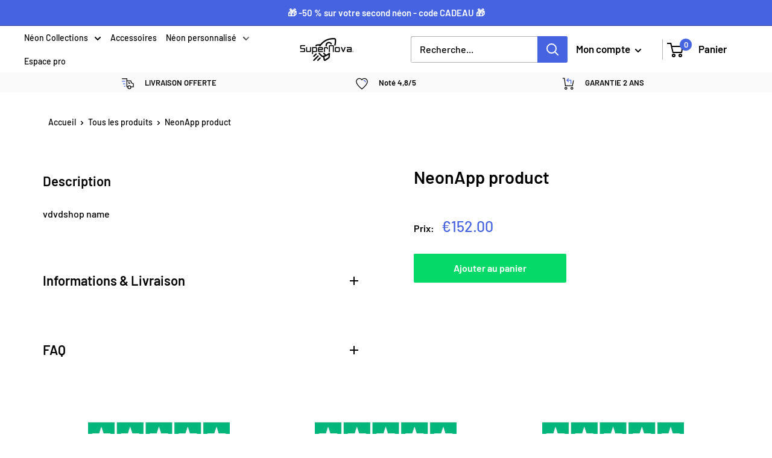

--- FILE ---
content_type: text/javascript
request_url: https://cdn.shopify.com/extensions/019becdc-02ab-74d5-9826-c0071b8be83e/neon-customiser-530/assets/spc-d1c9331a.js
body_size: 44481
content:
/*! https://mths.be/codepointat v0.2.0 by @mathias */(function(){try{var e=typeof window<"u"?window:typeof global<"u"?global:typeof globalThis<"u"?globalThis:typeof self<"u"?self:{};e.SENTRY_RELEASE={id:"e068827b08dffa9de075c2e30e1469c12be18972"}}catch{}})();try{(function(){var e=typeof window<"u"?window:typeof global<"u"?global:typeof globalThis<"u"?globalThis:typeof self<"u"?self:{},r=new e.Error().stack;r&&(e._sentryDebugIds=e._sentryDebugIds||{},e._sentryDebugIds[r]="cd155f1d-6c2f-42cb-be89-d07d2559365c",e._sentryDebugIdIdentifier="sentry-dbid-cd155f1d-6c2f-42cb-be89-d07d2559365c")})()}catch{}String.prototype.codePointAt||function(){var e=function(){try{var t={},a=Object.defineProperty,n=a(t,t,t)&&a}catch{}return n}(),r=function(t){if(this==null)throw TypeError();var a=String(this),n=a.length,s=t?Number(t):0;if(s!=s&&(s=0),!(s<0||s>=n)){var i=a.charCodeAt(s),u;return i>=55296&&i<=56319&&n>s+1&&(u=a.charCodeAt(s+1),u>=56320&&u<=57343)?(i-55296)*1024+u-56320+65536:i}};e?e(String.prototype,"codePointAt",{value:r,configurable:!0,writable:!0}):String.prototype.codePointAt=r}();var br=0,yt=-3;function Le(){this.table=new Uint16Array(16),this.trans=new Uint16Array(288)}function ca(e,r){this.source=e,this.sourceIndex=0,this.tag=0,this.bitcount=0,this.dest=r,this.destLen=0,this.ltree=new Le,this.dtree=new Le}var xt=new Le,bt=new Le,Sr=new Uint8Array(30),Tr=new Uint16Array(30),St=new Uint8Array(30),Tt=new Uint16Array(30),va=new Uint8Array([16,17,18,0,8,7,9,6,10,5,11,4,12,3,13,2,14,1,15]),Ar=new Le,se=new Uint8Array(288+32);function kt(e,r,t,a){var n,s;for(n=0;n<t;++n)e[n]=0;for(n=0;n<30-t;++n)e[n+t]=n/t|0;for(s=a,n=0;n<30;++n)r[n]=s,s+=1<<e[n]}function da(e,r){var t;for(t=0;t<7;++t)e.table[t]=0;for(e.table[7]=24,e.table[8]=152,e.table[9]=112,t=0;t<24;++t)e.trans[t]=256+t;for(t=0;t<144;++t)e.trans[24+t]=t;for(t=0;t<8;++t)e.trans[24+144+t]=280+t;for(t=0;t<112;++t)e.trans[24+144+8+t]=144+t;for(t=0;t<5;++t)r.table[t]=0;for(r.table[5]=32,t=0;t<32;++t)r.trans[t]=t}var Ir=new Uint16Array(16);function tr(e,r,t,a){var n,s;for(n=0;n<16;++n)e.table[n]=0;for(n=0;n<a;++n)e.table[r[t+n]]++;for(e.table[0]=0,s=0,n=0;n<16;++n)Ir[n]=s,s+=e.table[n];for(n=0;n<a;++n)r[t+n]&&(e.trans[Ir[r[t+n]]++]=n)}function ga(e){e.bitcount--||(e.tag=e.source[e.sourceIndex++],e.bitcount=7);var r=e.tag&1;return e.tag>>>=1,r}function ie(e,r,t){if(!r)return t;for(;e.bitcount<24;)e.tag|=e.source[e.sourceIndex++]<<e.bitcount,e.bitcount+=8;var a=e.tag&65535>>>16-r;return e.tag>>>=r,e.bitcount-=r,a+t}function pr(e,r){for(;e.bitcount<24;)e.tag|=e.source[e.sourceIndex++]<<e.bitcount,e.bitcount+=8;var t=0,a=0,n=0,s=e.tag;do a=2*a+(s&1),s>>>=1,++n,t+=r.table[n],a-=r.table[n];while(a>=0);return e.tag=s,e.bitcount-=n,r.trans[t+a]}function ma(e,r,t){var a,n,s,i,u,o;for(a=ie(e,5,257),n=ie(e,5,1),s=ie(e,4,4),i=0;i<19;++i)se[i]=0;for(i=0;i<s;++i){var l=ie(e,3,0);se[va[i]]=l}for(tr(Ar,se,0,19),u=0;u<a+n;){var f=pr(e,Ar);switch(f){case 16:var h=se[u-1];for(o=ie(e,2,3);o;--o)se[u++]=h;break;case 17:for(o=ie(e,3,3);o;--o)se[u++]=0;break;case 18:for(o=ie(e,7,11);o;--o)se[u++]=0;break;default:se[u++]=f;break}}tr(r,se,0,a),tr(t,se,a,n)}function Br(e,r,t){for(;;){var a=pr(e,r);if(a===256)return br;if(a<256)e.dest[e.destLen++]=a;else{var n,s,i,u;for(a-=257,n=ie(e,Sr[a],Tr[a]),s=pr(e,t),i=e.destLen-ie(e,St[s],Tt[s]),u=i;u<i+n;++u)e.dest[e.destLen++]=e.dest[u]}}}function ya(e){for(var r,t,a;e.bitcount>8;)e.sourceIndex--,e.bitcount-=8;if(r=e.source[e.sourceIndex+1],r=256*r+e.source[e.sourceIndex],t=e.source[e.sourceIndex+3],t=256*t+e.source[e.sourceIndex+2],r!==(~t&65535))return yt;for(e.sourceIndex+=4,a=r;a;--a)e.dest[e.destLen++]=e.source[e.sourceIndex++];return e.bitcount=0,br}function xa(e,r){var t=new ca(e,r),a,n,s;do{switch(a=ga(t),n=ie(t,2,0),n){case 0:s=ya(t);break;case 1:s=Br(t,xt,bt);break;case 2:ma(t,t.ltree,t.dtree),s=Br(t,t.ltree,t.dtree);break;default:s=yt}if(s!==br)throw new Error("Data error")}while(!a);return t.destLen<t.dest.length?typeof t.dest.slice=="function"?t.dest.slice(0,t.destLen):t.dest.subarray(0,t.destLen):t.dest}da(xt,bt);kt(Sr,Tr,4,3);kt(St,Tt,2,1);Sr[28]=0;Tr[28]=258;var ba=xa;function Te(e,r,t,a,n){return Math.pow(1-n,3)*e+3*Math.pow(1-n,2)*n*r+3*(1-n)*Math.pow(n,2)*t+Math.pow(n,3)*a}function pe(){this.x1=Number.NaN,this.y1=Number.NaN,this.x2=Number.NaN,this.y2=Number.NaN}pe.prototype.isEmpty=function(){return isNaN(this.x1)||isNaN(this.y1)||isNaN(this.x2)||isNaN(this.y2)};pe.prototype.addPoint=function(e,r){typeof e=="number"&&((isNaN(this.x1)||isNaN(this.x2))&&(this.x1=e,this.x2=e),e<this.x1&&(this.x1=e),e>this.x2&&(this.x2=e)),typeof r=="number"&&((isNaN(this.y1)||isNaN(this.y2))&&(this.y1=r,this.y2=r),r<this.y1&&(this.y1=r),r>this.y2&&(this.y2=r))};pe.prototype.addX=function(e){this.addPoint(e,null)};pe.prototype.addY=function(e){this.addPoint(null,e)};pe.prototype.addBezier=function(e,r,t,a,n,s,i,u){var o=[e,r],l=[t,a],f=[n,s],h=[i,u];this.addPoint(e,r),this.addPoint(i,u);for(var p=0;p<=1;p++){var c=6*o[p]-12*l[p]+6*f[p],d=-3*o[p]+9*l[p]-9*f[p]+3*h[p],x=3*l[p]-3*o[p];if(d===0){if(c===0)continue;var m=-x/c;0<m&&m<1&&(p===0&&this.addX(Te(o[p],l[p],f[p],h[p],m)),p===1&&this.addY(Te(o[p],l[p],f[p],h[p],m)));continue}var y=Math.pow(c,2)-4*x*d;if(!(y<0)){var C=(-c+Math.sqrt(y))/(2*d);0<C&&C<1&&(p===0&&this.addX(Te(o[p],l[p],f[p],h[p],C)),p===1&&this.addY(Te(o[p],l[p],f[p],h[p],C)));var S=(-c-Math.sqrt(y))/(2*d);0<S&&S<1&&(p===0&&this.addX(Te(o[p],l[p],f[p],h[p],S)),p===1&&this.addY(Te(o[p],l[p],f[p],h[p],S)))}}};pe.prototype.addQuad=function(e,r,t,a,n,s){var i=e+.6666666666666666*(t-e),u=r+2/3*(a-r),o=i+1/3*(n-e),l=u+1/3*(s-r);this.addBezier(e,r,i,u,o,l,n,s)};function P(){this.commands=[],this.fill="black",this.stroke=null,this.strokeWidth=1}P.prototype.moveTo=function(e,r){this.commands.push({type:"M",x:e,y:r})};P.prototype.lineTo=function(e,r){this.commands.push({type:"L",x:e,y:r})};P.prototype.curveTo=P.prototype.bezierCurveTo=function(e,r,t,a,n,s){this.commands.push({type:"C",x1:e,y1:r,x2:t,y2:a,x:n,y:s})};P.prototype.quadTo=P.prototype.quadraticCurveTo=function(e,r,t,a){this.commands.push({type:"Q",x1:e,y1:r,x:t,y:a})};P.prototype.close=P.prototype.closePath=function(){this.commands.push({type:"Z"})};P.prototype.extend=function(e){if(e.commands)e=e.commands;else if(e instanceof pe){var r=e;this.moveTo(r.x1,r.y1),this.lineTo(r.x2,r.y1),this.lineTo(r.x2,r.y2),this.lineTo(r.x1,r.y2),this.close();return}Array.prototype.push.apply(this.commands,e)};P.prototype.getBoundingBox=function(){for(var e=new pe,r=0,t=0,a=0,n=0,s=0;s<this.commands.length;s++){var i=this.commands[s];switch(i.type){case"M":e.addPoint(i.x,i.y),r=a=i.x,t=n=i.y;break;case"L":e.addPoint(i.x,i.y),a=i.x,n=i.y;break;case"Q":e.addQuad(a,n,i.x1,i.y1,i.x,i.y),a=i.x,n=i.y;break;case"C":e.addBezier(a,n,i.x1,i.y1,i.x2,i.y2,i.x,i.y),a=i.x,n=i.y;break;case"Z":a=r,n=t;break;default:throw new Error("Unexpected path command "+i.type)}}return e.isEmpty()&&e.addPoint(0,0),e};P.prototype.draw=function(e){e.beginPath();for(var r=0;r<this.commands.length;r+=1){var t=this.commands[r];t.type==="M"?e.moveTo(t.x,t.y):t.type==="L"?e.lineTo(t.x,t.y):t.type==="C"?e.bezierCurveTo(t.x1,t.y1,t.x2,t.y2,t.x,t.y):t.type==="Q"?e.quadraticCurveTo(t.x1,t.y1,t.x,t.y):t.type==="Z"&&e.closePath()}this.fill&&(e.fillStyle=this.fill,e.fill()),this.stroke&&(e.strokeStyle=this.stroke,e.lineWidth=this.strokeWidth,e.stroke())};P.prototype.toPathData=function(e){e=e!==void 0?e:2;function r(i){return Math.round(i)===i?""+Math.round(i):i.toFixed(e)}function t(){for(var i=arguments,u="",o=0;o<arguments.length;o+=1){var l=i[o];l>=0&&o>0&&(u+=" "),u+=r(l)}return u}for(var a="",n=0;n<this.commands.length;n+=1){var s=this.commands[n];s.type==="M"?a+="M"+t(s.x,s.y):s.type==="L"?a+="L"+t(s.x,s.y):s.type==="C"?a+="C"+t(s.x1,s.y1,s.x2,s.y2,s.x,s.y):s.type==="Q"?a+="Q"+t(s.x1,s.y1,s.x,s.y):s.type==="Z"&&(a+="Z")}return a};P.prototype.toSVG=function(e){var r='<path d="';return r+=this.toPathData(e),r+='"',this.fill&&this.fill!=="black"&&(this.fill===null?r+=' fill="none"':r+=' fill="'+this.fill+'"'),this.stroke&&(r+=' stroke="'+this.stroke+'" stroke-width="'+this.strokeWidth+'"'),r+="/>",r};P.prototype.toDOMElement=function(e){var r=this.toPathData(e),t=document.createElementNS("http://www.w3.org/2000/svg","path");return t.setAttribute("d",r),t};function Ft(e){throw new Error(e)}function Mr(e,r){e||Ft(r)}var U={fail:Ft,argument:Mr,assert:Mr},Pr=32768,Gr=2147483648,Fe={},g={},E={};function ae(e){return function(){return e}}g.BYTE=function(e){return U.argument(e>=0&&e<=255,"Byte value should be between 0 and 255."),[e]};E.BYTE=ae(1);g.CHAR=function(e){return[e.charCodeAt(0)]};E.CHAR=ae(1);g.CHARARRAY=function(e){typeof e>"u"&&(e="",console.warn("Undefined CHARARRAY encountered and treated as an empty string. This is probably caused by a missing glyph name."));for(var r=[],t=0;t<e.length;t+=1)r[t]=e.charCodeAt(t);return r};E.CHARARRAY=function(e){return typeof e>"u"?0:e.length};g.USHORT=function(e){return[e>>8&255,e&255]};E.USHORT=ae(2);g.SHORT=function(e){return e>=Pr&&(e=-(2*Pr-e)),[e>>8&255,e&255]};E.SHORT=ae(2);g.UINT24=function(e){return[e>>16&255,e>>8&255,e&255]};E.UINT24=ae(3);g.ULONG=function(e){return[e>>24&255,e>>16&255,e>>8&255,e&255]};E.ULONG=ae(4);g.LONG=function(e){return e>=Gr&&(e=-(2*Gr-e)),[e>>24&255,e>>16&255,e>>8&255,e&255]};E.LONG=ae(4);g.FIXED=g.ULONG;E.FIXED=E.ULONG;g.FWORD=g.SHORT;E.FWORD=E.SHORT;g.UFWORD=g.USHORT;E.UFWORD=E.USHORT;g.LONGDATETIME=function(e){return[0,0,0,0,e>>24&255,e>>16&255,e>>8&255,e&255]};E.LONGDATETIME=ae(8);g.TAG=function(e){return U.argument(e.length===4,"Tag should be exactly 4 ASCII characters."),[e.charCodeAt(0),e.charCodeAt(1),e.charCodeAt(2),e.charCodeAt(3)]};E.TAG=ae(4);g.Card8=g.BYTE;E.Card8=E.BYTE;g.Card16=g.USHORT;E.Card16=E.USHORT;g.OffSize=g.BYTE;E.OffSize=E.BYTE;g.SID=g.USHORT;E.SID=E.USHORT;g.NUMBER=function(e){return e>=-107&&e<=107?[e+139]:e>=108&&e<=1131?(e=e-108,[(e>>8)+247,e&255]):e>=-1131&&e<=-108?(e=-e-108,[(e>>8)+251,e&255]):e>=-32768&&e<=32767?g.NUMBER16(e):g.NUMBER32(e)};E.NUMBER=function(e){return g.NUMBER(e).length};g.NUMBER16=function(e){return[28,e>>8&255,e&255]};E.NUMBER16=ae(3);g.NUMBER32=function(e){return[29,e>>24&255,e>>16&255,e>>8&255,e&255]};E.NUMBER32=ae(5);g.REAL=function(e){var r=e.toString(),t=/\.(\d*?)(?:9{5,20}|0{5,20})\d{0,2}(?:e(.+)|$)/.exec(r);if(t){var a=parseFloat("1e"+((t[2]?+t[2]:0)+t[1].length));r=(Math.round(e*a)/a).toString()}for(var n="",s=0,i=r.length;s<i;s+=1){var u=r[s];u==="e"?n+=r[++s]==="-"?"c":"b":u==="."?n+="a":u==="-"?n+="e":n+=u}n+=n.length&1?"f":"ff";for(var o=[30],l=0,f=n.length;l<f;l+=2)o.push(parseInt(n.substr(l,2),16));return o};E.REAL=function(e){return g.REAL(e).length};g.NAME=g.CHARARRAY;E.NAME=E.CHARARRAY;g.STRING=g.CHARARRAY;E.STRING=E.CHARARRAY;Fe.UTF8=function(e,r,t){for(var a=[],n=t,s=0;s<n;s++,r+=1)a[s]=e.getUint8(r);return String.fromCharCode.apply(null,a)};Fe.UTF16=function(e,r,t){for(var a=[],n=t/2,s=0;s<n;s++,r+=2)a[s]=e.getUint16(r);return String.fromCharCode.apply(null,a)};g.UTF16=function(e){for(var r=[],t=0;t<e.length;t+=1){var a=e.charCodeAt(t);r[r.length]=a>>8&255,r[r.length]=a&255}return r};E.UTF16=function(e){return e.length*2};var hr={"x-mac-croatian":"ÄÅÇÉÑÖÜáàâäãåçéèêëíìîïñóòôöõúùûü†°¢£§•¶ß®Š™´¨≠ŽØ∞±≤≥∆µ∂∑∏š∫ªºΩžø¿¡¬√ƒ≈Ć«Č… ÀÃÕŒœĐ—“”‘’÷◊©⁄€‹›Æ»–·‚„‰ÂćÁčÈÍÎÏÌÓÔđÒÚÛÙıˆ˜¯πË˚¸Êæˇ","x-mac-cyrillic":"АБВГДЕЖЗИЙКЛМНОПРСТУФХЦЧШЩЪЫЬЭЮЯ†°Ґ£§•¶І®©™Ђђ≠Ѓѓ∞±≤≥іµґЈЄєЇїЉљЊњјЅ¬√ƒ≈∆«»… ЋћЌќѕ–—“”‘’÷„ЎўЏџ№Ёёяабвгдежзийклмнопрстуфхцчшщъыьэю","x-mac-gaelic":"ÄÅÇÉÑÖÜáàâäãåçéèêëíìîïñóòôöõúùûü†°¢£§•¶ß®©™´¨≠ÆØḂ±≤≥ḃĊċḊḋḞḟĠġṀæøṁṖṗɼƒſṠ«»… ÀÃÕŒœ–—“”‘’ṡẛÿŸṪ€‹›Ŷŷṫ·Ỳỳ⁊ÂÊÁËÈÍÎÏÌÓÔ♣ÒÚÛÙıÝýŴŵẄẅẀẁẂẃ","x-mac-greek":"Ä¹²É³ÖÜ΅àâä΄¨çéèêë£™îï•½‰ôö¦€ùûü†ΓΔΘΛΞΠß®©ΣΪ§≠°·Α±≤≥¥ΒΕΖΗΙΚΜΦΫΨΩάΝ¬ΟΡ≈Τ«»… ΥΧΆΈœ–―“”‘’÷ΉΊΌΎέήίόΏύαβψδεφγηιξκλμνοπώρστθωςχυζϊϋΐΰ­","x-mac-icelandic":"ÄÅÇÉÑÖÜáàâäãåçéèêëíìîïñóòôöõúùûüÝ°¢£§•¶ß®©™´¨≠ÆØ∞±≤≥¥µ∂∑∏π∫ªºΩæø¿¡¬√ƒ≈∆«»… ÀÃÕŒœ–—“”‘’÷◊ÿŸ⁄€ÐðÞþý·‚„‰ÂÊÁËÈÍÎÏÌÓÔÒÚÛÙıˆ˜¯˘˙˚¸˝˛ˇ","x-mac-inuit":"ᐃᐄᐅᐆᐊᐋᐱᐲᐳᐴᐸᐹᑉᑎᑏᑐᑑᑕᑖᑦᑭᑮᑯᑰᑲᑳᒃᒋᒌᒍᒎᒐᒑ°ᒡᒥᒦ•¶ᒧ®©™ᒨᒪᒫᒻᓂᓃᓄᓅᓇᓈᓐᓯᓰᓱᓲᓴᓵᔅᓕᓖᓗᓘᓚᓛᓪᔨᔩᔪᔫᔭ… ᔮᔾᕕᕖᕗ–—“”‘’ᕘᕙᕚᕝᕆᕇᕈᕉᕋᕌᕐᕿᖀᖁᖂᖃᖄᖅᖏᖐᖑᖒᖓᖔᖕᙱᙲᙳᙴᙵᙶᖖᖠᖡᖢᖣᖤᖥᖦᕼŁł","x-mac-ce":"ÄĀāÉĄÖÜáąČäčĆćéŹźĎíďĒēĖóėôöõúĚěü†°Ę£§•¶ß®©™ę¨≠ģĮįĪ≤≥īĶ∂∑łĻļĽľĹĺŅņŃ¬√ńŇ∆«»… ňŐÕőŌ–—“”‘’÷◊ōŔŕŘ‹›řŖŗŠ‚„šŚśÁŤťÍŽžŪÓÔūŮÚůŰűŲųÝýķŻŁżĢˇ",macintosh:"ÄÅÇÉÑÖÜáàâäãåçéèêëíìîïñóòôöõúùûü†°¢£§•¶ß®©™´¨≠ÆØ∞±≤≥¥µ∂∑∏π∫ªºΩæø¿¡¬√ƒ≈∆«»… ÀÃÕŒœ–—“”‘’÷◊ÿŸ⁄€‹›ﬁﬂ‡·‚„‰ÂÊÁËÈÍÎÏÌÓÔÒÚÛÙıˆ˜¯˘˙˚¸˝˛ˇ","x-mac-romanian":"ÄÅÇÉÑÖÜáàâäãåçéèêëíìîïñóòôöõúùûü†°¢£§•¶ß®©™´¨≠ĂȘ∞±≤≥¥µ∂∑∏π∫ªºΩăș¿¡¬√ƒ≈∆«»… ÀÃÕŒœ–—“”‘’÷◊ÿŸ⁄€‹›Țț‡·‚„‰ÂÊÁËÈÍÎÏÌÓÔÒÚÛÙıˆ˜¯˘˙˚¸˝˛ˇ","x-mac-turkish":"ÄÅÇÉÑÖÜáàâäãåçéèêëíìîïñóòôöõúùûü†°¢£§•¶ß®©™´¨≠ÆØ∞±≤≥¥µ∂∑∏π∫ªºΩæø¿¡¬√ƒ≈∆«»… ÀÃÕŒœ–—“”‘’÷◊ÿŸĞğİıŞş‡·‚„‰ÂÊÁËÈÍÎÏÌÓÔÒÚÛÙˆ˜¯˘˙˚¸˝˛ˇ"};Fe.MACSTRING=function(e,r,t,a){var n=hr[a];if(n!==void 0){for(var s="",i=0;i<t;i++){var u=e.getUint8(r+i);u<=127?s+=String.fromCharCode(u):s+=n[u&127]}return s}};var Ne=typeof WeakMap=="function"&&new WeakMap,He,Sa=function(e){if(!He){He={};for(var r in hr)He[r]=new String(r)}var t=He[e];if(t!==void 0){if(Ne){var a=Ne.get(t);if(a!==void 0)return a}var n=hr[e];if(n!==void 0){for(var s={},i=0;i<n.length;i++)s[n.charCodeAt(i)]=i+128;return Ne&&Ne.set(t,s),s}}};g.MACSTRING=function(e,r){var t=Sa(r);if(t!==void 0){for(var a=[],n=0;n<e.length;n++){var s=e.charCodeAt(n);if(s>=128&&(s=t[s],s===void 0))return;a[n]=s}return a}};E.MACSTRING=function(e,r){var t=g.MACSTRING(e,r);return t!==void 0?t.length:0};function cr(e){return e>=-128&&e<=127}function Ta(e,r,t){for(var a=0,n=e.length;r<n&&a<64&&e[r]===0;)++r,++a;return t.push(128|a-1),r}function ka(e,r,t){for(var a=0,n=e.length,s=r;s<n&&a<64;){var i=e[s];if(!cr(i)||i===0&&s+1<n&&e[s+1]===0)break;++s,++a}t.push(a-1);for(var u=r;u<s;++u)t.push(e[u]+256&255);return s}function Fa(e,r,t){for(var a=0,n=e.length,s=r;s<n&&a<64;){var i=e[s];if(i===0||cr(i)&&s+1<n&&cr(e[s+1]))break;++s,++a}t.push(64|a-1);for(var u=r;u<s;++u){var o=e[u];t.push(o+65536>>8&255,o+256&255)}return s}g.VARDELTAS=function(e){for(var r=0,t=[];r<e.length;){var a=e[r];a===0?r=Ta(e,r,t):a>=-128&&a<=127?r=ka(e,r,t):r=Fa(e,r,t)}return t};g.INDEX=function(e){for(var r=1,t=[r],a=[],n=0;n<e.length;n+=1){var s=g.OBJECT(e[n]);Array.prototype.push.apply(a,s),r+=s.length,t.push(r)}if(a.length===0)return[0,0];for(var i=[],u=1+Math.floor(Math.log(r)/Math.log(2))/8|0,o=[void 0,g.BYTE,g.USHORT,g.UINT24,g.ULONG][u],l=0;l<t.length;l+=1){var f=o(t[l]);Array.prototype.push.apply(i,f)}return Array.prototype.concat(g.Card16(e.length),g.OffSize(u),i,a)};E.INDEX=function(e){return g.INDEX(e).length};g.DICT=function(e){for(var r=[],t=Object.keys(e),a=t.length,n=0;n<a;n+=1){var s=parseInt(t[n],0),i=e[s];r=r.concat(g.OPERAND(i.value,i.type)),r=r.concat(g.OPERATOR(s))}return r};E.DICT=function(e){return g.DICT(e).length};g.OPERATOR=function(e){return e<1200?[e]:[12,e-1200]};g.OPERAND=function(e,r){var t=[];if(Array.isArray(r))for(var a=0;a<r.length;a+=1)U.argument(e.length===r.length,"Not enough arguments given for type"+r),t=t.concat(g.OPERAND(e[a],r[a]));else if(r==="SID")t=t.concat(g.NUMBER(e));else if(r==="offset")t=t.concat(g.NUMBER32(e));else if(r==="number")t=t.concat(g.NUMBER(e));else if(r==="real")t=t.concat(g.REAL(e));else throw new Error("Unknown operand type "+r);return t};g.OP=g.BYTE;E.OP=E.BYTE;var ze=typeof WeakMap=="function"&&new WeakMap;g.CHARSTRING=function(e){if(ze){var r=ze.get(e);if(r!==void 0)return r}for(var t=[],a=e.length,n=0;n<a;n+=1){var s=e[n];t=t.concat(g[s.type](s.value))}return ze&&ze.set(e,t),t};E.CHARSTRING=function(e){return g.CHARSTRING(e).length};g.OBJECT=function(e){var r=g[e.type];return U.argument(r!==void 0,"No encoding function for type "+e.type),r(e.value)};E.OBJECT=function(e){var r=E[e.type];return U.argument(r!==void 0,"No sizeOf function for type "+e.type),r(e.value)};g.TABLE=function(e){for(var r=[],t=e.fields.length,a=[],n=[],s=0;s<t;s+=1){var i=e.fields[s],u=g[i.type];U.argument(u!==void 0,"No encoding function for field type "+i.type+" ("+i.name+")");var o=e[i.name];o===void 0&&(o=i.value);var l=u(o);i.type==="TABLE"?(n.push(r.length),r=r.concat([0,0]),a.push(l)):r=r.concat(l)}for(var f=0;f<a.length;f+=1){var h=n[f],p=r.length;U.argument(p<65536,"Table "+e.tableName+" too big."),r[h]=p>>8,r[h+1]=p&255,r=r.concat(a[f])}return r};E.TABLE=function(e){for(var r=0,t=e.fields.length,a=0;a<t;a+=1){var n=e.fields[a],s=E[n.type];U.argument(s!==void 0,"No sizeOf function for field type "+n.type+" ("+n.name+")");var i=e[n.name];i===void 0&&(i=n.value),r+=s(i),n.type==="TABLE"&&(r+=2)}return r};g.RECORD=g.TABLE;E.RECORD=E.TABLE;g.LITERAL=function(e){return e};E.LITERAL=function(e){return e.length};function z(e,r,t){if(r.length&&(r[0].name!=="coverageFormat"||r[0].value===1))for(var a=0;a<r.length;a+=1){var n=r[a];this[n.name]=n.value}if(this.tableName=e,this.fields=r,t)for(var s=Object.keys(t),i=0;i<s.length;i+=1){var u=s[i],o=t[u];this[u]!==void 0&&(this[u]=o)}}z.prototype.encode=function(){return g.TABLE(this)};z.prototype.sizeOf=function(){return E.TABLE(this)};function we(e,r,t){t===void 0&&(t=r.length);var a=new Array(r.length+1);a[0]={name:e+"Count",type:"USHORT",value:t};for(var n=0;n<r.length;n++)a[n+1]={name:e+n,type:"USHORT",value:r[n]};return a}function vr(e,r,t){var a=r.length,n=new Array(a+1);n[0]={name:e+"Count",type:"USHORT",value:a};for(var s=0;s<a;s++)n[s+1]={name:e+s,type:"TABLE",value:t(r[s],s)};return n}function Re(e,r,t){var a=r.length,n=[];n[0]={name:e+"Count",type:"USHORT",value:a};for(var s=0;s<a;s++)n=n.concat(t(r[s],s));return n}function Xe(e){e.format===1?z.call(this,"coverageTable",[{name:"coverageFormat",type:"USHORT",value:1}].concat(we("glyph",e.glyphs))):e.format===2?z.call(this,"coverageTable",[{name:"coverageFormat",type:"USHORT",value:2}].concat(Re("rangeRecord",e.ranges,function(r){return[{name:"startGlyphID",type:"USHORT",value:r.start},{name:"endGlyphID",type:"USHORT",value:r.end},{name:"startCoverageIndex",type:"USHORT",value:r.index}]}))):U.assert(!1,"Coverage format must be 1 or 2.")}Xe.prototype=Object.create(z.prototype);Xe.prototype.constructor=Xe;function Ye(e){z.call(this,"scriptListTable",Re("scriptRecord",e,function(r,t){var a=r.script,n=a.defaultLangSys;return U.assert(!!n,"Unable to write GSUB: script "+r.tag+" has no default language system."),[{name:"scriptTag"+t,type:"TAG",value:r.tag},{name:"script"+t,type:"TABLE",value:new z("scriptTable",[{name:"defaultLangSys",type:"TABLE",value:new z("defaultLangSys",[{name:"lookupOrder",type:"USHORT",value:0},{name:"reqFeatureIndex",type:"USHORT",value:n.reqFeatureIndex}].concat(we("featureIndex",n.featureIndexes)))}].concat(Re("langSys",a.langSysRecords,function(s,i){var u=s.langSys;return[{name:"langSysTag"+i,type:"TAG",value:s.tag},{name:"langSys"+i,type:"TABLE",value:new z("langSys",[{name:"lookupOrder",type:"USHORT",value:0},{name:"reqFeatureIndex",type:"USHORT",value:u.reqFeatureIndex}].concat(we("featureIndex",u.featureIndexes)))}]})))}]}))}Ye.prototype=Object.create(z.prototype);Ye.prototype.constructor=Ye;function Ze(e){z.call(this,"featureListTable",Re("featureRecord",e,function(r,t){var a=r.feature;return[{name:"featureTag"+t,type:"TAG",value:r.tag},{name:"feature"+t,type:"TABLE",value:new z("featureTable",[{name:"featureParams",type:"USHORT",value:a.featureParams}].concat(we("lookupListIndex",a.lookupListIndexes)))}]}))}Ze.prototype=Object.create(z.prototype);Ze.prototype.constructor=Ze;function Qe(e,r){z.call(this,"lookupListTable",vr("lookup",e,function(t){var a=r[t.lookupType];return U.assert(!!a,"Unable to write GSUB lookup type "+t.lookupType+" tables."),new z("lookupTable",[{name:"lookupType",type:"USHORT",value:t.lookupType},{name:"lookupFlag",type:"USHORT",value:t.lookupFlag}].concat(vr("subtable",t.subtables,a)))}))}Qe.prototype=Object.create(z.prototype);Qe.prototype.constructor=Qe;var b={Table:z,Record:z,Coverage:Xe,ScriptList:Ye,FeatureList:Ze,LookupList:Qe,ushortList:we,tableList:vr,recordList:Re};function Nr(e,r){return e.getUint8(r)}function Ke(e,r){return e.getUint16(r,!1)}function Ua(e,r){return e.getInt16(r,!1)}function kr(e,r){return e.getUint32(r,!1)}function Ut(e,r){var t=e.getInt16(r,!1),a=e.getUint16(r+2,!1);return t+a/65535}function Ca(e,r){for(var t="",a=r;a<r+4;a+=1)t+=String.fromCharCode(e.getInt8(a));return t}function Ea(e,r,t){for(var a=0,n=0;n<t;n+=1)a<<=8,a+=e.getUint8(r+n);return a}function Oa(e,r,t){for(var a=[],n=r;n<t;n+=1)a.push(e.getUint8(n));return a}function La(e){for(var r="",t=0;t<e.length;t+=1)r+=String.fromCharCode(e[t]);return r}var wa={byte:1,uShort:2,short:2,uLong:4,fixed:4,longDateTime:8,tag:4};function v(e,r){this.data=e,this.offset=r,this.relativeOffset=0}v.prototype.parseByte=function(){var e=this.data.getUint8(this.offset+this.relativeOffset);return this.relativeOffset+=1,e};v.prototype.parseChar=function(){var e=this.data.getInt8(this.offset+this.relativeOffset);return this.relativeOffset+=1,e};v.prototype.parseCard8=v.prototype.parseByte;v.prototype.parseUShort=function(){var e=this.data.getUint16(this.offset+this.relativeOffset);return this.relativeOffset+=2,e};v.prototype.parseCard16=v.prototype.parseUShort;v.prototype.parseSID=v.prototype.parseUShort;v.prototype.parseOffset16=v.prototype.parseUShort;v.prototype.parseShort=function(){var e=this.data.getInt16(this.offset+this.relativeOffset);return this.relativeOffset+=2,e};v.prototype.parseF2Dot14=function(){var e=this.data.getInt16(this.offset+this.relativeOffset)/16384;return this.relativeOffset+=2,e};v.prototype.parseULong=function(){var e=kr(this.data,this.offset+this.relativeOffset);return this.relativeOffset+=4,e};v.prototype.parseOffset32=v.prototype.parseULong;v.prototype.parseFixed=function(){var e=Ut(this.data,this.offset+this.relativeOffset);return this.relativeOffset+=4,e};v.prototype.parseString=function(e){var r=this.data,t=this.offset+this.relativeOffset,a="";this.relativeOffset+=e;for(var n=0;n<e;n++)a+=String.fromCharCode(r.getUint8(t+n));return a};v.prototype.parseTag=function(){return this.parseString(4)};v.prototype.parseLongDateTime=function(){var e=kr(this.data,this.offset+this.relativeOffset+4);return e-=2082844800,this.relativeOffset+=8,e};v.prototype.parseVersion=function(e){var r=Ke(this.data,this.offset+this.relativeOffset),t=Ke(this.data,this.offset+this.relativeOffset+2);return this.relativeOffset+=4,e===void 0&&(e=4096),r+t/e/10};v.prototype.skip=function(e,r){r===void 0&&(r=1),this.relativeOffset+=wa[e]*r};v.prototype.parseULongList=function(e){e===void 0&&(e=this.parseULong());for(var r=new Array(e),t=this.data,a=this.offset+this.relativeOffset,n=0;n<e;n++)r[n]=t.getUint32(a),a+=4;return this.relativeOffset+=e*4,r};v.prototype.parseOffset16List=v.prototype.parseUShortList=function(e){e===void 0&&(e=this.parseUShort());for(var r=new Array(e),t=this.data,a=this.offset+this.relativeOffset,n=0;n<e;n++)r[n]=t.getUint16(a),a+=2;return this.relativeOffset+=e*2,r};v.prototype.parseShortList=function(e){for(var r=new Array(e),t=this.data,a=this.offset+this.relativeOffset,n=0;n<e;n++)r[n]=t.getInt16(a),a+=2;return this.relativeOffset+=e*2,r};v.prototype.parseByteList=function(e){for(var r=new Array(e),t=this.data,a=this.offset+this.relativeOffset,n=0;n<e;n++)r[n]=t.getUint8(a++);return this.relativeOffset+=e,r};v.prototype.parseList=function(e,r){r||(r=e,e=this.parseUShort());for(var t=new Array(e),a=0;a<e;a++)t[a]=r.call(this);return t};v.prototype.parseList32=function(e,r){r||(r=e,e=this.parseULong());for(var t=new Array(e),a=0;a<e;a++)t[a]=r.call(this);return t};v.prototype.parseRecordList=function(e,r){r||(r=e,e=this.parseUShort());for(var t=new Array(e),a=Object.keys(r),n=0;n<e;n++){for(var s={},i=0;i<a.length;i++){var u=a[i],o=r[u];s[u]=o.call(this)}t[n]=s}return t};v.prototype.parseRecordList32=function(e,r){r||(r=e,e=this.parseULong());for(var t=new Array(e),a=Object.keys(r),n=0;n<e;n++){for(var s={},i=0;i<a.length;i++){var u=a[i],o=r[u];s[u]=o.call(this)}t[n]=s}return t};v.prototype.parseStruct=function(e){if(typeof e=="function")return e.call(this);for(var r=Object.keys(e),t={},a=0;a<r.length;a++){var n=r[a],s=e[n];t[n]=s.call(this)}return t};v.prototype.parseValueRecord=function(e){if(e===void 0&&(e=this.parseUShort()),e!==0){var r={};return e&1&&(r.xPlacement=this.parseShort()),e&2&&(r.yPlacement=this.parseShort()),e&4&&(r.xAdvance=this.parseShort()),e&8&&(r.yAdvance=this.parseShort()),e&16&&(r.xPlaDevice=void 0,this.parseShort()),e&32&&(r.yPlaDevice=void 0,this.parseShort()),e&64&&(r.xAdvDevice=void 0,this.parseShort()),e&128&&(r.yAdvDevice=void 0,this.parseShort()),r}};v.prototype.parseValueRecordList=function(){for(var e=this.parseUShort(),r=this.parseUShort(),t=new Array(r),a=0;a<r;a++)t[a]=this.parseValueRecord(e);return t};v.prototype.parsePointer=function(e){var r=this.parseOffset16();if(r>0)return new v(this.data,this.offset+r).parseStruct(e)};v.prototype.parsePointer32=function(e){var r=this.parseOffset32();if(r>0)return new v(this.data,this.offset+r).parseStruct(e)};v.prototype.parseListOfLists=function(e){for(var r=this.parseOffset16List(),t=r.length,a=this.relativeOffset,n=new Array(t),s=0;s<t;s++){var i=r[s];if(i===0){n[s]=void 0;continue}if(this.relativeOffset=i,e){for(var u=this.parseOffset16List(),o=new Array(u.length),l=0;l<u.length;l++)this.relativeOffset=i+u[l],o[l]=e.call(this);n[s]=o}else n[s]=this.parseUShortList()}return this.relativeOffset=a,n};v.prototype.parseCoverage=function(){var e=this.offset+this.relativeOffset,r=this.parseUShort(),t=this.parseUShort();if(r===1)return{format:1,glyphs:this.parseUShortList(t)};if(r===2){for(var a=new Array(t),n=0;n<t;n++)a[n]={start:this.parseUShort(),end:this.parseUShort(),index:this.parseUShort()};return{format:2,ranges:a}}throw new Error("0x"+e.toString(16)+": Coverage format must be 1 or 2.")};v.prototype.parseClassDef=function(){var e=this.offset+this.relativeOffset,r=this.parseUShort();if(r===1)return{format:1,startGlyph:this.parseUShort(),classes:this.parseUShortList()};if(r===2)return{format:2,ranges:this.parseRecordList({start:v.uShort,end:v.uShort,classId:v.uShort})};throw new Error("0x"+e.toString(16)+": ClassDef format must be 1 or 2.")};v.list=function(e,r){return function(){return this.parseList(e,r)}};v.list32=function(e,r){return function(){return this.parseList32(e,r)}};v.recordList=function(e,r){return function(){return this.parseRecordList(e,r)}};v.recordList32=function(e,r){return function(){return this.parseRecordList32(e,r)}};v.pointer=function(e){return function(){return this.parsePointer(e)}};v.pointer32=function(e){return function(){return this.parsePointer32(e)}};v.tag=v.prototype.parseTag;v.byte=v.prototype.parseByte;v.uShort=v.offset16=v.prototype.parseUShort;v.uShortList=v.prototype.parseUShortList;v.uLong=v.offset32=v.prototype.parseULong;v.uLongList=v.prototype.parseULongList;v.struct=v.prototype.parseStruct;v.coverage=v.prototype.parseCoverage;v.classDef=v.prototype.parseClassDef;var Hr={reserved:v.uShort,reqFeatureIndex:v.uShort,featureIndexes:v.uShortList};v.prototype.parseScriptList=function(){return this.parsePointer(v.recordList({tag:v.tag,script:v.pointer({defaultLangSys:v.pointer(Hr),langSysRecords:v.recordList({tag:v.tag,langSys:v.pointer(Hr)})})}))||[]};v.prototype.parseFeatureList=function(){return this.parsePointer(v.recordList({tag:v.tag,feature:v.pointer({featureParams:v.offset16,lookupListIndexes:v.uShortList})}))||[]};v.prototype.parseLookupList=function(e){return this.parsePointer(v.list(v.pointer(function(){var r=this.parseUShort();U.argument(1<=r&&r<=9,"GPOS/GSUB lookup type "+r+" unknown.");var t=this.parseUShort(),a=t&16;return{lookupType:r,lookupFlag:t,subtables:this.parseList(v.pointer(e[r])),markFilteringSet:a?this.parseUShort():void 0}})))||[]};v.prototype.parseFeatureVariationsList=function(){return this.parsePointer32(function(){var e=this.parseUShort(),r=this.parseUShort();U.argument(e===1&&r<1,"GPOS/GSUB feature variations table unknown.");var t=this.parseRecordList32({conditionSetOffset:v.offset32,featureTableSubstitutionOffset:v.offset32});return t})||[]};var k={getByte:Nr,getCard8:Nr,getUShort:Ke,getCard16:Ke,getShort:Ua,getULong:kr,getFixed:Ut,getTag:Ca,getOffset:Ea,getBytes:Oa,bytesToString:La,Parser:v};function Ra(e,r){r.parseUShort(),e.length=r.parseULong(),e.language=r.parseULong();var t;e.groupCount=t=r.parseULong(),e.glyphIndexMap={};for(var a=0;a<t;a+=1)for(var n=r.parseULong(),s=r.parseULong(),i=r.parseULong(),u=n;u<=s;u+=1)e.glyphIndexMap[u]=i,i++}function Da(e,r,t,a,n){e.length=r.parseUShort(),e.language=r.parseUShort();var s;e.segCount=s=r.parseUShort()>>1,r.skip("uShort",3),e.glyphIndexMap={};for(var i=new k.Parser(t,a+n+14),u=new k.Parser(t,a+n+16+s*2),o=new k.Parser(t,a+n+16+s*4),l=new k.Parser(t,a+n+16+s*6),f=a+n+16+s*8,h=0;h<s-1;h+=1)for(var p=void 0,c=i.parseUShort(),d=u.parseUShort(),x=o.parseShort(),m=l.parseUShort(),y=d;y<=c;y+=1)m!==0?(f=l.offset+l.relativeOffset-2,f+=m,f+=(y-d)*2,p=k.getUShort(t,f),p!==0&&(p=p+x&65535)):p=y+x&65535,e.glyphIndexMap[y]=p}function Aa(e,r){var t={};t.version=k.getUShort(e,r),U.argument(t.version===0,"cmap table version should be 0."),t.numTables=k.getUShort(e,r+2);for(var a=-1,n=t.numTables-1;n>=0;n-=1){var s=k.getUShort(e,r+4+n*8),i=k.getUShort(e,r+4+n*8+2);if(s===3&&(i===0||i===1||i===10)||s===0&&(i===0||i===1||i===2||i===3||i===4)){a=k.getULong(e,r+4+n*8+4);break}}if(a===-1)throw new Error("No valid cmap sub-tables found.");var u=new k.Parser(e,r+a);if(t.format=u.parseUShort(),t.format===12)Ra(t,u);else if(t.format===4)Da(t,u,e,r,a);else throw new Error("Only format 4 and 12 cmap tables are supported (found format "+t.format+").");return t}function Ia(e,r,t){e.segments.push({end:r,start:r,delta:-(r-t),offset:0,glyphIndex:t})}function Ba(e){e.segments.push({end:65535,start:65535,delta:1,offset:0})}function Ma(e){var r=!0,t;for(t=e.length-1;t>0;t-=1){var a=e.get(t);if(a.unicode>65535){r=!1;break}}var n=[{name:"version",type:"USHORT",value:0},{name:"numTables",type:"USHORT",value:r?1:2},{name:"platformID",type:"USHORT",value:3},{name:"encodingID",type:"USHORT",value:1},{name:"offset",type:"ULONG",value:r?12:12+8}];r||(n=n.concat([{name:"cmap12PlatformID",type:"USHORT",value:3},{name:"cmap12EncodingID",type:"USHORT",value:10},{name:"cmap12Offset",type:"ULONG",value:0}])),n=n.concat([{name:"format",type:"USHORT",value:4},{name:"cmap4Length",type:"USHORT",value:0},{name:"language",type:"USHORT",value:0},{name:"segCountX2",type:"USHORT",value:0},{name:"searchRange",type:"USHORT",value:0},{name:"entrySelector",type:"USHORT",value:0},{name:"rangeShift",type:"USHORT",value:0}]);var s=new b.Table("cmap",n);for(s.segments=[],t=0;t<e.length;t+=1){for(var i=e.get(t),u=0;u<i.unicodes.length;u+=1)Ia(s,i.unicodes[u],t);s.segments=s.segments.sort(function(C,S){return C.start-S.start})}Ba(s);var o=s.segments.length,l=0,f=[],h=[],p=[],c=[],d=[],x=[];for(t=0;t<o;t+=1){var m=s.segments[t];m.end<=65535&&m.start<=65535?(f=f.concat({name:"end_"+t,type:"USHORT",value:m.end}),h=h.concat({name:"start_"+t,type:"USHORT",value:m.start}),p=p.concat({name:"idDelta_"+t,type:"SHORT",value:m.delta}),c=c.concat({name:"idRangeOffset_"+t,type:"USHORT",value:m.offset}),m.glyphId!==void 0&&(d=d.concat({name:"glyph_"+t,type:"USHORT",value:m.glyphId}))):l+=1,!r&&m.glyphIndex!==void 0&&(x=x.concat({name:"cmap12Start_"+t,type:"ULONG",value:m.start}),x=x.concat({name:"cmap12End_"+t,type:"ULONG",value:m.end}),x=x.concat({name:"cmap12Glyph_"+t,type:"ULONG",value:m.glyphIndex}))}if(s.segCountX2=(o-l)*2,s.searchRange=Math.pow(2,Math.floor(Math.log(o-l)/Math.log(2)))*2,s.entrySelector=Math.log(s.searchRange/2)/Math.log(2),s.rangeShift=s.segCountX2-s.searchRange,s.fields=s.fields.concat(f),s.fields.push({name:"reservedPad",type:"USHORT",value:0}),s.fields=s.fields.concat(h),s.fields=s.fields.concat(p),s.fields=s.fields.concat(c),s.fields=s.fields.concat(d),s.cmap4Length=14+f.length*2+2+h.length*2+p.length*2+c.length*2+d.length*2,!r){var y=16+x.length*4;s.cmap12Offset=12+2*2+4+s.cmap4Length,s.fields=s.fields.concat([{name:"cmap12Format",type:"USHORT",value:12},{name:"cmap12Reserved",type:"USHORT",value:0},{name:"cmap12Length",type:"ULONG",value:y},{name:"cmap12Language",type:"ULONG",value:0},{name:"cmap12nGroups",type:"ULONG",value:x.length/3}]),s.fields=s.fields.concat(x)}return s}var Ct={parse:Aa,make:Ma},Ve=[".notdef","space","exclam","quotedbl","numbersign","dollar","percent","ampersand","quoteright","parenleft","parenright","asterisk","plus","comma","hyphen","period","slash","zero","one","two","three","four","five","six","seven","eight","nine","colon","semicolon","less","equal","greater","question","at","A","B","C","D","E","F","G","H","I","J","K","L","M","N","O","P","Q","R","S","T","U","V","W","X","Y","Z","bracketleft","backslash","bracketright","asciicircum","underscore","quoteleft","a","b","c","d","e","f","g","h","i","j","k","l","m","n","o","p","q","r","s","t","u","v","w","x","y","z","braceleft","bar","braceright","asciitilde","exclamdown","cent","sterling","fraction","yen","florin","section","currency","quotesingle","quotedblleft","guillemotleft","guilsinglleft","guilsinglright","fi","fl","endash","dagger","daggerdbl","periodcentered","paragraph","bullet","quotesinglbase","quotedblbase","quotedblright","guillemotright","ellipsis","perthousand","questiondown","grave","acute","circumflex","tilde","macron","breve","dotaccent","dieresis","ring","cedilla","hungarumlaut","ogonek","caron","emdash","AE","ordfeminine","Lslash","Oslash","OE","ordmasculine","ae","dotlessi","lslash","oslash","oe","germandbls","onesuperior","logicalnot","mu","trademark","Eth","onehalf","plusminus","Thorn","onequarter","divide","brokenbar","degree","thorn","threequarters","twosuperior","registered","minus","eth","multiply","threesuperior","copyright","Aacute","Acircumflex","Adieresis","Agrave","Aring","Atilde","Ccedilla","Eacute","Ecircumflex","Edieresis","Egrave","Iacute","Icircumflex","Idieresis","Igrave","Ntilde","Oacute","Ocircumflex","Odieresis","Ograve","Otilde","Scaron","Uacute","Ucircumflex","Udieresis","Ugrave","Yacute","Ydieresis","Zcaron","aacute","acircumflex","adieresis","agrave","aring","atilde","ccedilla","eacute","ecircumflex","edieresis","egrave","iacute","icircumflex","idieresis","igrave","ntilde","oacute","ocircumflex","odieresis","ograve","otilde","scaron","uacute","ucircumflex","udieresis","ugrave","yacute","ydieresis","zcaron","exclamsmall","Hungarumlautsmall","dollaroldstyle","dollarsuperior","ampersandsmall","Acutesmall","parenleftsuperior","parenrightsuperior","266 ff","onedotenleader","zerooldstyle","oneoldstyle","twooldstyle","threeoldstyle","fouroldstyle","fiveoldstyle","sixoldstyle","sevenoldstyle","eightoldstyle","nineoldstyle","commasuperior","threequartersemdash","periodsuperior","questionsmall","asuperior","bsuperior","centsuperior","dsuperior","esuperior","isuperior","lsuperior","msuperior","nsuperior","osuperior","rsuperior","ssuperior","tsuperior","ff","ffi","ffl","parenleftinferior","parenrightinferior","Circumflexsmall","hyphensuperior","Gravesmall","Asmall","Bsmall","Csmall","Dsmall","Esmall","Fsmall","Gsmall","Hsmall","Ismall","Jsmall","Ksmall","Lsmall","Msmall","Nsmall","Osmall","Psmall","Qsmall","Rsmall","Ssmall","Tsmall","Usmall","Vsmall","Wsmall","Xsmall","Ysmall","Zsmall","colonmonetary","onefitted","rupiah","Tildesmall","exclamdownsmall","centoldstyle","Lslashsmall","Scaronsmall","Zcaronsmall","Dieresissmall","Brevesmall","Caronsmall","Dotaccentsmall","Macronsmall","figuredash","hypheninferior","Ogoneksmall","Ringsmall","Cedillasmall","questiondownsmall","oneeighth","threeeighths","fiveeighths","seveneighths","onethird","twothirds","zerosuperior","foursuperior","fivesuperior","sixsuperior","sevensuperior","eightsuperior","ninesuperior","zeroinferior","oneinferior","twoinferior","threeinferior","fourinferior","fiveinferior","sixinferior","seveninferior","eightinferior","nineinferior","centinferior","dollarinferior","periodinferior","commainferior","Agravesmall","Aacutesmall","Acircumflexsmall","Atildesmall","Adieresissmall","Aringsmall","AEsmall","Ccedillasmall","Egravesmall","Eacutesmall","Ecircumflexsmall","Edieresissmall","Igravesmall","Iacutesmall","Icircumflexsmall","Idieresissmall","Ethsmall","Ntildesmall","Ogravesmall","Oacutesmall","Ocircumflexsmall","Otildesmall","Odieresissmall","OEsmall","Oslashsmall","Ugravesmall","Uacutesmall","Ucircumflexsmall","Udieresissmall","Yacutesmall","Thornsmall","Ydieresissmall","001.000","001.001","001.002","001.003","Black","Bold","Book","Light","Medium","Regular","Roman","Semibold"],Pa=["","","","","","","","","","","","","","","","","","","","","","","","","","","","","","","","","space","exclam","quotedbl","numbersign","dollar","percent","ampersand","quoteright","parenleft","parenright","asterisk","plus","comma","hyphen","period","slash","zero","one","two","three","four","five","six","seven","eight","nine","colon","semicolon","less","equal","greater","question","at","A","B","C","D","E","F","G","H","I","J","K","L","M","N","O","P","Q","R","S","T","U","V","W","X","Y","Z","bracketleft","backslash","bracketright","asciicircum","underscore","quoteleft","a","b","c","d","e","f","g","h","i","j","k","l","m","n","o","p","q","r","s","t","u","v","w","x","y","z","braceleft","bar","braceright","asciitilde","","","","","","","","","","","","","","","","","","","","","","","","","","","","","","","","","","","exclamdown","cent","sterling","fraction","yen","florin","section","currency","quotesingle","quotedblleft","guillemotleft","guilsinglleft","guilsinglright","fi","fl","","endash","dagger","daggerdbl","periodcentered","","paragraph","bullet","quotesinglbase","quotedblbase","quotedblright","guillemotright","ellipsis","perthousand","","questiondown","","grave","acute","circumflex","tilde","macron","breve","dotaccent","dieresis","","ring","cedilla","","hungarumlaut","ogonek","caron","emdash","","","","","","","","","","","","","","","","","AE","","ordfeminine","","","","","Lslash","Oslash","OE","ordmasculine","","","","","","ae","","","","dotlessi","","","lslash","oslash","oe","germandbls"],Ga=["","","","","","","","","","","","","","","","","","","","","","","","","","","","","","","","","space","exclamsmall","Hungarumlautsmall","","dollaroldstyle","dollarsuperior","ampersandsmall","Acutesmall","parenleftsuperior","parenrightsuperior","twodotenleader","onedotenleader","comma","hyphen","period","fraction","zerooldstyle","oneoldstyle","twooldstyle","threeoldstyle","fouroldstyle","fiveoldstyle","sixoldstyle","sevenoldstyle","eightoldstyle","nineoldstyle","colon","semicolon","commasuperior","threequartersemdash","periodsuperior","questionsmall","","asuperior","bsuperior","centsuperior","dsuperior","esuperior","","","isuperior","","","lsuperior","msuperior","nsuperior","osuperior","","","rsuperior","ssuperior","tsuperior","","ff","fi","fl","ffi","ffl","parenleftinferior","","parenrightinferior","Circumflexsmall","hyphensuperior","Gravesmall","Asmall","Bsmall","Csmall","Dsmall","Esmall","Fsmall","Gsmall","Hsmall","Ismall","Jsmall","Ksmall","Lsmall","Msmall","Nsmall","Osmall","Psmall","Qsmall","Rsmall","Ssmall","Tsmall","Usmall","Vsmall","Wsmall","Xsmall","Ysmall","Zsmall","colonmonetary","onefitted","rupiah","Tildesmall","","","","","","","","","","","","","","","","","","","","","","","","","","","","","","","","","","","exclamdownsmall","centoldstyle","Lslashsmall","","","Scaronsmall","Zcaronsmall","Dieresissmall","Brevesmall","Caronsmall","","Dotaccentsmall","","","Macronsmall","","","figuredash","hypheninferior","","","Ogoneksmall","Ringsmall","Cedillasmall","","","","onequarter","onehalf","threequarters","questiondownsmall","oneeighth","threeeighths","fiveeighths","seveneighths","onethird","twothirds","","","zerosuperior","onesuperior","twosuperior","threesuperior","foursuperior","fivesuperior","sixsuperior","sevensuperior","eightsuperior","ninesuperior","zeroinferior","oneinferior","twoinferior","threeinferior","fourinferior","fiveinferior","sixinferior","seveninferior","eightinferior","nineinferior","centinferior","dollarinferior","periodinferior","commainferior","Agravesmall","Aacutesmall","Acircumflexsmall","Atildesmall","Adieresissmall","Aringsmall","AEsmall","Ccedillasmall","Egravesmall","Eacutesmall","Ecircumflexsmall","Edieresissmall","Igravesmall","Iacutesmall","Icircumflexsmall","Idieresissmall","Ethsmall","Ntildesmall","Ogravesmall","Oacutesmall","Ocircumflexsmall","Otildesmall","Odieresissmall","OEsmall","Oslashsmall","Ugravesmall","Uacutesmall","Ucircumflexsmall","Udieresissmall","Yacutesmall","Thornsmall","Ydieresissmall"],xe=[".notdef",".null","nonmarkingreturn","space","exclam","quotedbl","numbersign","dollar","percent","ampersand","quotesingle","parenleft","parenright","asterisk","plus","comma","hyphen","period","slash","zero","one","two","three","four","five","six","seven","eight","nine","colon","semicolon","less","equal","greater","question","at","A","B","C","D","E","F","G","H","I","J","K","L","M","N","O","P","Q","R","S","T","U","V","W","X","Y","Z","bracketleft","backslash","bracketright","asciicircum","underscore","grave","a","b","c","d","e","f","g","h","i","j","k","l","m","n","o","p","q","r","s","t","u","v","w","x","y","z","braceleft","bar","braceright","asciitilde","Adieresis","Aring","Ccedilla","Eacute","Ntilde","Odieresis","Udieresis","aacute","agrave","acircumflex","adieresis","atilde","aring","ccedilla","eacute","egrave","ecircumflex","edieresis","iacute","igrave","icircumflex","idieresis","ntilde","oacute","ograve","ocircumflex","odieresis","otilde","uacute","ugrave","ucircumflex","udieresis","dagger","degree","cent","sterling","section","bullet","paragraph","germandbls","registered","copyright","trademark","acute","dieresis","notequal","AE","Oslash","infinity","plusminus","lessequal","greaterequal","yen","mu","partialdiff","summation","product","pi","integral","ordfeminine","ordmasculine","Omega","ae","oslash","questiondown","exclamdown","logicalnot","radical","florin","approxequal","Delta","guillemotleft","guillemotright","ellipsis","nonbreakingspace","Agrave","Atilde","Otilde","OE","oe","endash","emdash","quotedblleft","quotedblright","quoteleft","quoteright","divide","lozenge","ydieresis","Ydieresis","fraction","currency","guilsinglleft","guilsinglright","fi","fl","daggerdbl","periodcentered","quotesinglbase","quotedblbase","perthousand","Acircumflex","Ecircumflex","Aacute","Edieresis","Egrave","Iacute","Icircumflex","Idieresis","Igrave","Oacute","Ocircumflex","apple","Ograve","Uacute","Ucircumflex","Ugrave","dotlessi","circumflex","tilde","macron","breve","dotaccent","ring","cedilla","hungarumlaut","ogonek","caron","Lslash","lslash","Scaron","scaron","Zcaron","zcaron","brokenbar","Eth","eth","Yacute","yacute","Thorn","thorn","minus","multiply","onesuperior","twosuperior","threesuperior","onehalf","onequarter","threequarters","franc","Gbreve","gbreve","Idotaccent","Scedilla","scedilla","Cacute","cacute","Ccaron","ccaron","dcroat"];function Et(e){this.font=e}Et.prototype.charToGlyphIndex=function(e){var r=e.codePointAt(0),t=this.font.glyphs;if(t){for(var a=0;a<t.length;a+=1)for(var n=t.get(a),s=0;s<n.unicodes.length;s+=1)if(n.unicodes[s]===r)return a}return null};function Ot(e){this.cmap=e}Ot.prototype.charToGlyphIndex=function(e){return this.cmap.glyphIndexMap[e.codePointAt(0)]||0};function Je(e,r){this.encoding=e,this.charset=r}Je.prototype.charToGlyphIndex=function(e){var r=e.codePointAt(0),t=this.encoding[r];return this.charset.indexOf(t)};function Fr(e){switch(e.version){case 1:this.names=xe.slice();break;case 2:this.names=new Array(e.numberOfGlyphs);for(var r=0;r<e.numberOfGlyphs;r++)e.glyphNameIndex[r]<xe.length?this.names[r]=xe[e.glyphNameIndex[r]]:this.names[r]=e.names[e.glyphNameIndex[r]-xe.length];break;case 2.5:this.names=new Array(e.numberOfGlyphs);for(var t=0;t<e.numberOfGlyphs;t++)this.names[t]=xe[t+e.glyphNameIndex[t]];break;case 3:this.names=[];break;default:this.names=[];break}}Fr.prototype.nameToGlyphIndex=function(e){return this.names.indexOf(e)};Fr.prototype.glyphIndexToName=function(e){return this.names[e]};function Na(e){for(var r,t=e.tables.cmap.glyphIndexMap,a=Object.keys(t),n=0;n<a.length;n+=1){var s=a[n],i=t[s];r=e.glyphs.get(i),r.addUnicode(parseInt(s))}for(var u=0;u<e.glyphs.length;u+=1)r=e.glyphs.get(u),e.cffEncoding?e.isCIDFont?r.name="gid"+u:r.name=e.cffEncoding.charset[u]:e.glyphNames.names&&(r.name=e.glyphNames.glyphIndexToName(u))}function Ha(e){e._IndexToUnicodeMap={};for(var r=e.tables.cmap.glyphIndexMap,t=Object.keys(r),a=0;a<t.length;a+=1){var n=t[a],s=r[n];e._IndexToUnicodeMap[s]===void 0?e._IndexToUnicodeMap[s]={unicodes:[parseInt(n)]}:e._IndexToUnicodeMap[s].unicodes.push(parseInt(n))}}function za(e,r){r.lowMemory?Ha(e):Na(e)}function Wa(e,r,t,a,n){e.beginPath(),e.moveTo(r,t),e.lineTo(a,n),e.stroke()}var ye={line:Wa};function _a(e,r){var t=r||new P;return{configurable:!0,get:function(){return typeof t=="function"&&(t=t()),t},set:function(a){t=a}}}function Q(e){this.bindConstructorValues(e)}Q.prototype.bindConstructorValues=function(e){this.index=e.index||0,this.name=e.name||null,this.unicode=e.unicode||void 0,this.unicodes=e.unicodes||e.unicode!==void 0?[e.unicode]:[],"xMin"in e&&(this.xMin=e.xMin),"yMin"in e&&(this.yMin=e.yMin),"xMax"in e&&(this.xMax=e.xMax),"yMax"in e&&(this.yMax=e.yMax),"advanceWidth"in e&&(this.advanceWidth=e.advanceWidth),Object.defineProperty(this,"path",_a(this,e.path))};Q.prototype.addUnicode=function(e){this.unicodes.length===0&&(this.unicode=e),this.unicodes.push(e)};Q.prototype.getBoundingBox=function(){return this.path.getBoundingBox()};Q.prototype.getPath=function(e,r,t,a,n){e=e!==void 0?e:0,r=r!==void 0?r:0,t=t!==void 0?t:72;var s,i;a||(a={});var u=a.xScale,o=a.yScale;if(a.hinting&&n&&n.hinting&&(i=this.path&&n.hinting.exec(this,t)),i)s=n.hinting.getCommands(i),e=Math.round(e),r=Math.round(r),u=o=1;else{s=this.path.commands;var l=1/(this.path.unitsPerEm||1e3)*t;u===void 0&&(u=l),o===void 0&&(o=l)}for(var f=new P,h=0;h<s.length;h+=1){var p=s[h];p.type==="M"?f.moveTo(e+p.x*u,r+-p.y*o):p.type==="L"?f.lineTo(e+p.x*u,r+-p.y*o):p.type==="Q"?f.quadraticCurveTo(e+p.x1*u,r+-p.y1*o,e+p.x*u,r+-p.y*o):p.type==="C"?f.curveTo(e+p.x1*u,r+-p.y1*o,e+p.x2*u,r+-p.y2*o,e+p.x*u,r+-p.y*o):p.type==="Z"&&f.closePath()}return f};Q.prototype.getContours=function(){if(this.points===void 0)return[];for(var e=[],r=[],t=0;t<this.points.length;t+=1){var a=this.points[t];r.push(a),a.lastPointOfContour&&(e.push(r),r=[])}return U.argument(r.length===0,"There are still points left in the current contour."),e};Q.prototype.getMetrics=function(){for(var e=this.path.commands,r=[],t=[],a=0;a<e.length;a+=1){var n=e[a];n.type!=="Z"&&(r.push(n.x),t.push(n.y)),(n.type==="Q"||n.type==="C")&&(r.push(n.x1),t.push(n.y1)),n.type==="C"&&(r.push(n.x2),t.push(n.y2))}var s={xMin:Math.min.apply(null,r),yMin:Math.min.apply(null,t),xMax:Math.max.apply(null,r),yMax:Math.max.apply(null,t),leftSideBearing:this.leftSideBearing};return isFinite(s.xMin)||(s.xMin=0),isFinite(s.xMax)||(s.xMax=this.advanceWidth),isFinite(s.yMin)||(s.yMin=0),isFinite(s.yMax)||(s.yMax=0),s.rightSideBearing=this.advanceWidth-s.leftSideBearing-(s.xMax-s.xMin),s};Q.prototype.draw=function(e,r,t,a,n){this.getPath(r,t,a,n).draw(e)};Q.prototype.drawPoints=function(e,r,t,a){function n(h,p,c,d){e.beginPath();for(var x=0;x<h.length;x+=1)e.moveTo(p+h[x].x*d,c+h[x].y*d),e.arc(p+h[x].x*d,c+h[x].y*d,2,0,Math.PI*2,!1);e.closePath(),e.fill()}r=r!==void 0?r:0,t=t!==void 0?t:0,a=a!==void 0?a:24;for(var s=1/this.path.unitsPerEm*a,i=[],u=[],o=this.path,l=0;l<o.commands.length;l+=1){var f=o.commands[l];f.x!==void 0&&i.push({x:f.x,y:-f.y}),f.x1!==void 0&&u.push({x:f.x1,y:-f.y1}),f.x2!==void 0&&u.push({x:f.x2,y:-f.y2})}e.fillStyle="blue",n(i,r,t,s),e.fillStyle="red",n(u,r,t,s)};Q.prototype.drawMetrics=function(e,r,t,a){var n;r=r!==void 0?r:0,t=t!==void 0?t:0,a=a!==void 0?a:24,n=1/this.path.unitsPerEm*a,e.lineWidth=1,e.strokeStyle="black",ye.line(e,r,-1e4,r,1e4),ye.line(e,-1e4,t,1e4,t);var s=this.xMin||0,i=this.yMin||0,u=this.xMax||0,o=this.yMax||0,l=this.advanceWidth||0;e.strokeStyle="blue",ye.line(e,r+s*n,-1e4,r+s*n,1e4),ye.line(e,r+u*n,-1e4,r+u*n,1e4),ye.line(e,-1e4,t+-i*n,1e4,t+-i*n),ye.line(e,-1e4,t+-o*n,1e4,t+-o*n),e.strokeStyle="green",ye.line(e,r+l*n,-1e4,r+l*n,1e4)};function We(e,r,t){Object.defineProperty(e,r,{get:function(){return e.path,e[t]},set:function(a){e[t]=a},enumerable:!0,configurable:!0})}function Ur(e,r){if(this.font=e,this.glyphs={},Array.isArray(r))for(var t=0;t<r.length;t++){var a=r[t];a.path.unitsPerEm=e.unitsPerEm,this.glyphs[t]=a}this.length=r&&r.length||0}Ur.prototype.get=function(e){if(this.glyphs[e]===void 0){this.font._push(e),typeof this.glyphs[e]=="function"&&(this.glyphs[e]=this.glyphs[e]());var r=this.glyphs[e],t=this.font._IndexToUnicodeMap[e];if(t)for(var a=0;a<t.unicodes.length;a++)r.addUnicode(t.unicodes[a]);this.font.cffEncoding?this.font.isCIDFont?r.name="gid"+e:r.name=this.font.cffEncoding.charset[e]:this.font.glyphNames.names&&(r.name=this.font.glyphNames.glyphIndexToName(e)),this.glyphs[e].advanceWidth=this.font._hmtxTableData[e].advanceWidth,this.glyphs[e].leftSideBearing=this.font._hmtxTableData[e].leftSideBearing}else typeof this.glyphs[e]=="function"&&(this.glyphs[e]=this.glyphs[e]());return this.glyphs[e]};Ur.prototype.push=function(e,r){this.glyphs[e]=r,this.length++};function Va(e,r){return new Q({index:r,font:e})}function qa(e,r,t,a,n,s){return function(){var i=new Q({index:r,font:e});return i.path=function(){t(i,a,n);var u=s(e.glyphs,i);return u.unitsPerEm=e.unitsPerEm,u},We(i,"xMin","_xMin"),We(i,"xMax","_xMax"),We(i,"yMin","_yMin"),We(i,"yMax","_yMax"),i}}function Xa(e,r,t,a){return function(){var n=new Q({index:r,font:e});return n.path=function(){var s=t(e,n,a);return s.unitsPerEm=e.unitsPerEm,s},n}}var ue={GlyphSet:Ur,glyphLoader:Va,ttfGlyphLoader:qa,cffGlyphLoader:Xa};function Lt(e,r){if(e===r)return!0;if(Array.isArray(e)&&Array.isArray(r)){if(e.length!==r.length)return!1;for(var t=0;t<e.length;t+=1)if(!Lt(e[t],r[t]))return!1;return!0}else return!1}function dr(e){var r;return e.length<1240?r=107:e.length<33900?r=1131:r=32768,r}function ve(e,r,t){var a=[],n=[],s=k.getCard16(e,r),i,u;if(s!==0){var o=k.getByte(e,r+2);i=r+(s+1)*o+2;for(var l=r+3,f=0;f<s+1;f+=1)a.push(k.getOffset(e,l,o)),l+=o;u=i+a[s]}else u=r+2;for(var h=0;h<a.length-1;h+=1){var p=k.getBytes(e,i+a[h],i+a[h+1]);t&&(p=t(p)),n.push(p)}return{objects:n,startOffset:r,endOffset:u}}function Ya(e,r){var t=[],a=k.getCard16(e,r),n,s;if(a!==0){var i=k.getByte(e,r+2);n=r+(a+1)*i+2;for(var u=r+3,o=0;o<a+1;o+=1)t.push(k.getOffset(e,u,i)),u+=i;s=n+t[a]}else s=r+2;return{offsets:t,startOffset:r,endOffset:s}}function Za(e,r,t,a,n){var s=k.getCard16(t,a),i=0;if(s!==0){var u=k.getByte(t,a+2);i=a+(s+1)*u+2}var o=k.getBytes(t,i+r[e],i+r[e+1]);return n&&(o=n(o)),o}function Qa(e){for(var r="",t=15,a=["0","1","2","3","4","5","6","7","8","9",".","E","E-",null,"-"];;){var n=e.parseByte(),s=n>>4,i=n&15;if(s===t||(r+=a[s],i===t))break;r+=a[i]}return parseFloat(r)}function Ka(e,r){var t,a,n,s;if(r===28)return t=e.parseByte(),a=e.parseByte(),t<<8|a;if(r===29)return t=e.parseByte(),a=e.parseByte(),n=e.parseByte(),s=e.parseByte(),t<<24|a<<16|n<<8|s;if(r===30)return Qa(e);if(r>=32&&r<=246)return r-139;if(r>=247&&r<=250)return t=e.parseByte(),(r-247)*256+t+108;if(r>=251&&r<=254)return t=e.parseByte(),-(r-251)*256-t-108;throw new Error("Invalid b0 "+r)}function Ja(e){for(var r={},t=0;t<e.length;t+=1){var a=e[t][0],n=e[t][1],s=void 0;if(n.length===1?s=n[0]:s=n,r.hasOwnProperty(a)&&!isNaN(r[a]))throw new Error("Object "+r+" already has key "+a);r[a]=s}return r}function wt(e,r,t){r=r!==void 0?r:0;var a=new k.Parser(e,r),n=[],s=[];for(t=t!==void 0?t:e.length;a.relativeOffset<t;){var i=a.parseByte();i<=21?(i===12&&(i=1200+a.parseByte()),n.push([i,s]),s=[]):s.push(Ka(a,i))}return Ja(n)}function Oe(e,r){return r<=390?r=Ve[r]:r=e[r-391],r}function Rt(e,r,t){for(var a={},n,s=0;s<r.length;s+=1){var i=r[s];if(Array.isArray(i.type)){var u=[];u.length=i.type.length;for(var o=0;o<i.type.length;o++)n=e[i.op]!==void 0?e[i.op][o]:void 0,n===void 0&&(n=i.value!==void 0&&i.value[o]!==void 0?i.value[o]:null),i.type[o]==="SID"&&(n=Oe(t,n)),u[o]=n;a[i.name]=u}else n=e[i.op],n===void 0&&(n=i.value!==void 0?i.value:null),i.type==="SID"&&(n=Oe(t,n)),a[i.name]=n}return a}function ja(e,r){var t={};return t.formatMajor=k.getCard8(e,r),t.formatMinor=k.getCard8(e,r+1),t.size=k.getCard8(e,r+2),t.offsetSize=k.getCard8(e,r+3),t.startOffset=r,t.endOffset=r+4,t}var Dt=[{name:"version",op:0,type:"SID"},{name:"notice",op:1,type:"SID"},{name:"copyright",op:1200,type:"SID"},{name:"fullName",op:2,type:"SID"},{name:"familyName",op:3,type:"SID"},{name:"weight",op:4,type:"SID"},{name:"isFixedPitch",op:1201,type:"number",value:0},{name:"italicAngle",op:1202,type:"number",value:0},{name:"underlinePosition",op:1203,type:"number",value:-100},{name:"underlineThickness",op:1204,type:"number",value:50},{name:"paintType",op:1205,type:"number",value:0},{name:"charstringType",op:1206,type:"number",value:2},{name:"fontMatrix",op:1207,type:["real","real","real","real","real","real"],value:[.001,0,0,.001,0,0]},{name:"uniqueId",op:13,type:"number"},{name:"fontBBox",op:5,type:["number","number","number","number"],value:[0,0,0,0]},{name:"strokeWidth",op:1208,type:"number",value:0},{name:"xuid",op:14,type:[],value:null},{name:"charset",op:15,type:"offset",value:0},{name:"encoding",op:16,type:"offset",value:0},{name:"charStrings",op:17,type:"offset",value:0},{name:"private",op:18,type:["number","offset"],value:[0,0]},{name:"ros",op:1230,type:["SID","SID","number"]},{name:"cidFontVersion",op:1231,type:"number",value:0},{name:"cidFontRevision",op:1232,type:"number",value:0},{name:"cidFontType",op:1233,type:"number",value:0},{name:"cidCount",op:1234,type:"number",value:8720},{name:"uidBase",op:1235,type:"number"},{name:"fdArray",op:1236,type:"offset"},{name:"fdSelect",op:1237,type:"offset"},{name:"fontName",op:1238,type:"SID"}],At=[{name:"subrs",op:19,type:"offset",value:0},{name:"defaultWidthX",op:20,type:"number",value:0},{name:"nominalWidthX",op:21,type:"number",value:0}];function $a(e,r){var t=wt(e,0,e.byteLength);return Rt(t,Dt,r)}function It(e,r,t,a){var n=wt(e,r,t);return Rt(n,At,a)}function zr(e,r,t,a){for(var n=[],s=0;s<t.length;s+=1){var i=new DataView(new Uint8Array(t[s]).buffer),u=$a(i,a);u._subrs=[],u._subrsBias=0,u._defaultWidthX=0,u._nominalWidthX=0;var o=u.private[0],l=u.private[1];if(o!==0&&l!==0){var f=It(e,l+r,o,a);if(u._defaultWidthX=f.defaultWidthX,u._nominalWidthX=f.nominalWidthX,f.subrs!==0){var h=l+f.subrs,p=ve(e,h+r);u._subrs=p.objects,u._subrsBias=dr(u._subrs)}u._privateDict=f}n.push(u)}return n}function en(e,r,t,a){var n,s,i=new k.Parser(e,r);t-=1;var u=[".notdef"],o=i.parseCard8();if(o===0)for(var l=0;l<t;l+=1)n=i.parseSID(),u.push(Oe(a,n));else if(o===1)for(;u.length<=t;){n=i.parseSID(),s=i.parseCard8();for(var f=0;f<=s;f+=1)u.push(Oe(a,n)),n+=1}else if(o===2)for(;u.length<=t;){n=i.parseSID(),s=i.parseCard16();for(var h=0;h<=s;h+=1)u.push(Oe(a,n)),n+=1}else throw new Error("Unknown charset format "+o);return u}function rn(e,r,t){var a,n={},s=new k.Parser(e,r),i=s.parseCard8();if(i===0)for(var u=s.parseCard8(),o=0;o<u;o+=1)a=s.parseCard8(),n[a]=o;else if(i===1){var l=s.parseCard8();a=1;for(var f=0;f<l;f+=1)for(var h=s.parseCard8(),p=s.parseCard8(),c=h;c<=h+p;c+=1)n[c]=a,a+=1}else throw new Error("Unknown encoding format "+i);return new Je(n,t)}function Wr(e,r,t){var a,n,s,i,u=new P,o=[],l=0,f=!1,h=!1,p=0,c=0,d,x,m,y;if(e.isCIDFont){var C=e.tables.cff.topDict._fdSelect[r.index],S=e.tables.cff.topDict._fdArray[C];d=S._subrs,x=S._subrsBias,m=S._defaultWidthX,y=S._nominalWidthX}else d=e.tables.cff.topDict._subrs,x=e.tables.cff.topDict._subrsBias,m=e.tables.cff.topDict._defaultWidthX,y=e.tables.cff.topDict._nominalWidthX;var w=m;function O(F,G){h&&u.closePath(),u.moveTo(F,G),h=!0}function D(){var F;F=o.length%2!==0,F&&!f&&(w=o.shift()+y),l+=o.length>>1,o.length=0,f=!0}function L(F){for(var G,Y,Z,j,$,M,N,W,_,V,H,X,A=0;A<F.length;){var q=F[A];switch(A+=1,q){case 1:D();break;case 3:D();break;case 4:o.length>1&&!f&&(w=o.shift()+y,f=!0),c+=o.pop(),O(p,c);break;case 5:for(;o.length>0;)p+=o.shift(),c+=o.shift(),u.lineTo(p,c);break;case 6:for(;o.length>0&&(p+=o.shift(),u.lineTo(p,c),o.length!==0);)c+=o.shift(),u.lineTo(p,c);break;case 7:for(;o.length>0&&(c+=o.shift(),u.lineTo(p,c),o.length!==0);)p+=o.shift(),u.lineTo(p,c);break;case 8:for(;o.length>0;)a=p+o.shift(),n=c+o.shift(),s=a+o.shift(),i=n+o.shift(),p=s+o.shift(),c=i+o.shift(),u.curveTo(a,n,s,i,p,c);break;case 10:$=o.pop()+x,M=d[$],M&&L(M);break;case 11:return;case 12:switch(q=F[A],A+=1,q){case 35:a=p+o.shift(),n=c+o.shift(),s=a+o.shift(),i=n+o.shift(),N=s+o.shift(),W=i+o.shift(),_=N+o.shift(),V=W+o.shift(),H=_+o.shift(),X=V+o.shift(),p=H+o.shift(),c=X+o.shift(),o.shift(),u.curveTo(a,n,s,i,N,W),u.curveTo(_,V,H,X,p,c);break;case 34:a=p+o.shift(),n=c,s=a+o.shift(),i=n+o.shift(),N=s+o.shift(),W=i,_=N+o.shift(),V=i,H=_+o.shift(),X=c,p=H+o.shift(),u.curveTo(a,n,s,i,N,W),u.curveTo(_,V,H,X,p,c);break;case 36:a=p+o.shift(),n=c+o.shift(),s=a+o.shift(),i=n+o.shift(),N=s+o.shift(),W=i,_=N+o.shift(),V=i,H=_+o.shift(),X=V+o.shift(),p=H+o.shift(),u.curveTo(a,n,s,i,N,W),u.curveTo(_,V,H,X,p,c);break;case 37:a=p+o.shift(),n=c+o.shift(),s=a+o.shift(),i=n+o.shift(),N=s+o.shift(),W=i+o.shift(),_=N+o.shift(),V=W+o.shift(),H=_+o.shift(),X=V+o.shift(),Math.abs(H-p)>Math.abs(X-c)?p=H+o.shift():c=X+o.shift(),u.curveTo(a,n,s,i,N,W),u.curveTo(_,V,H,X,p,c);break;default:""+r.index+q,o.length=0}break;case 14:o.length>0&&!f&&(w=o.shift()+y,f=!0),h&&(u.closePath(),h=!1);break;case 18:D();break;case 19:case 20:D(),A+=l+7>>3;break;case 21:o.length>2&&!f&&(w=o.shift()+y,f=!0),c+=o.pop(),p+=o.pop(),O(p,c);break;case 22:o.length>1&&!f&&(w=o.shift()+y,f=!0),p+=o.pop(),O(p,c);break;case 23:D();break;case 24:for(;o.length>2;)a=p+o.shift(),n=c+o.shift(),s=a+o.shift(),i=n+o.shift(),p=s+o.shift(),c=i+o.shift(),u.curveTo(a,n,s,i,p,c);p+=o.shift(),c+=o.shift(),u.lineTo(p,c);break;case 25:for(;o.length>6;)p+=o.shift(),c+=o.shift(),u.lineTo(p,c);a=p+o.shift(),n=c+o.shift(),s=a+o.shift(),i=n+o.shift(),p=s+o.shift(),c=i+o.shift(),u.curveTo(a,n,s,i,p,c);break;case 26:for(o.length%2&&(p+=o.shift());o.length>0;)a=p,n=c+o.shift(),s=a+o.shift(),i=n+o.shift(),p=s,c=i+o.shift(),u.curveTo(a,n,s,i,p,c);break;case 27:for(o.length%2&&(c+=o.shift());o.length>0;)a=p+o.shift(),n=c,s=a+o.shift(),i=n+o.shift(),p=s+o.shift(),c=i,u.curveTo(a,n,s,i,p,c);break;case 28:G=F[A],Y=F[A+1],o.push((G<<24|Y<<16)>>16),A+=2;break;case 29:$=o.pop()+e.gsubrsBias,M=e.gsubrs[$],M&&L(M);break;case 30:for(;o.length>0&&(a=p,n=c+o.shift(),s=a+o.shift(),i=n+o.shift(),p=s+o.shift(),c=i+(o.length===1?o.shift():0),u.curveTo(a,n,s,i,p,c),o.length!==0);)a=p+o.shift(),n=c,s=a+o.shift(),i=n+o.shift(),c=i+o.shift(),p=s+(o.length===1?o.shift():0),u.curveTo(a,n,s,i,p,c);break;case 31:for(;o.length>0&&(a=p+o.shift(),n=c,s=a+o.shift(),i=n+o.shift(),c=i+o.shift(),p=s+(o.length===1?o.shift():0),u.curveTo(a,n,s,i,p,c),o.length!==0);)a=p,n=c+o.shift(),s=a+o.shift(),i=n+o.shift(),p=s+o.shift(),c=i+(o.length===1?o.shift():0),u.curveTo(a,n,s,i,p,c);break;default:q<32?""+r.index+q:q<247?o.push(q-139):q<251?(G=F[A],A+=1,o.push((q-247)*256+G+108)):q<255?(G=F[A],A+=1,o.push(-(q-251)*256-G-108)):(G=F[A],Y=F[A+1],Z=F[A+2],j=F[A+3],A+=4,o.push((G<<24|Y<<16|Z<<8|j)/65536))}}}return L(t),r.advanceWidth=w,u}function tn(e,r,t,a){var n=[],s,i=new k.Parser(e,r),u=i.parseCard8();if(u===0)for(var o=0;o<t;o++){if(s=i.parseCard8(),s>=a)throw new Error("CFF table CID Font FDSelect has bad FD index value "+s+" (FD count "+a+")");n.push(s)}else if(u===3){var l=i.parseCard16(),f=i.parseCard16();if(f!==0)throw new Error("CFF Table CID Font FDSelect format 3 range has bad initial GID "+f);for(var h,p=0;p<l;p++){if(s=i.parseCard8(),h=i.parseCard16(),s>=a)throw new Error("CFF table CID Font FDSelect has bad FD index value "+s+" (FD count "+a+")");if(h>t)throw new Error("CFF Table CID Font FDSelect format 3 range has bad GID "+h);for(;f<h;f++)n.push(s);f=h}if(h!==t)throw new Error("CFF Table CID Font FDSelect format 3 range has bad final GID "+h)}else throw new Error("CFF Table CID Font FDSelect table has unsupported format "+u);return n}function an(e,r,t,a){t.tables.cff={};var n=ja(e,r),s=ve(e,n.endOffset,k.bytesToString),i=ve(e,s.endOffset),u=ve(e,i.endOffset,k.bytesToString),o=ve(e,u.endOffset);t.gsubrs=o.objects,t.gsubrsBias=dr(t.gsubrs);var l=zr(e,r,i.objects,u.objects);if(l.length!==1)throw new Error("CFF table has too many fonts in 'FontSet' - count of fonts NameIndex.length = "+l.length);var f=l[0];if(t.tables.cff.topDict=f,f._privateDict&&(t.defaultWidthX=f._privateDict.defaultWidthX,t.nominalWidthX=f._privateDict.nominalWidthX),f.ros[0]!==void 0&&f.ros[1]!==void 0&&(t.isCIDFont=!0),t.isCIDFont){var h=f.fdArray,p=f.fdSelect;if(h===0||p===0)throw new Error("Font is marked as a CID font, but FDArray and/or FDSelect information is missing");h+=r;var c=ve(e,h),d=zr(e,r,c.objects,u.objects);f._fdArray=d,p+=r,f._fdSelect=tn(e,p,t.numGlyphs,d.length)}var x=r+f.private[1],m=It(e,x,f.private[0],u.objects);if(t.defaultWidthX=m.defaultWidthX,t.nominalWidthX=m.nominalWidthX,m.subrs!==0){var y=x+m.subrs,C=ve(e,y);t.subrs=C.objects,t.subrsBias=dr(t.subrs)}else t.subrs=[],t.subrsBias=0;var S;a.lowMemory?(S=Ya(e,r+f.charStrings),t.nGlyphs=S.offsets.length):(S=ve(e,r+f.charStrings),t.nGlyphs=S.objects.length);var w=en(e,r+f.charset,t.nGlyphs,u.objects);if(f.encoding===0?t.cffEncoding=new Je(Pa,w):f.encoding===1?t.cffEncoding=new Je(Ga,w):t.cffEncoding=rn(e,r+f.encoding,w),t.encoding=t.encoding||t.cffEncoding,t.glyphs=new ue.GlyphSet(t),a.lowMemory)t._push=function(L){var F=Za(L,S.offsets,e,r+f.charStrings);t.glyphs.push(L,ue.cffGlyphLoader(t,L,Wr,F))};else for(var O=0;O<t.nGlyphs;O+=1){var D=S.objects[O];t.glyphs.push(O,ue.cffGlyphLoader(t,O,Wr,D))}}function Bt(e,r){var t,a=Ve.indexOf(e);return a>=0&&(t=a),a=r.indexOf(e),a>=0?t=a+Ve.length:(t=Ve.length+r.length,r.push(e)),t}function nn(){return new b.Record("Header",[{name:"major",type:"Card8",value:1},{name:"minor",type:"Card8",value:0},{name:"hdrSize",type:"Card8",value:4},{name:"major",type:"Card8",value:1}])}function sn(e){var r=new b.Record("Name INDEX",[{name:"names",type:"INDEX",value:[]}]);r.names=[];for(var t=0;t<e.length;t+=1)r.names.push({name:"name_"+t,type:"NAME",value:e[t]});return r}function Mt(e,r,t){for(var a={},n=0;n<e.length;n+=1){var s=e[n],i=r[s.name];i!==void 0&&!Lt(i,s.value)&&(s.type==="SID"&&(i=Bt(i,t)),a[s.op]={name:s.name,type:s.type,value:i})}return a}function _r(e,r){var t=new b.Record("Top DICT",[{name:"dict",type:"DICT",value:{}}]);return t.dict=Mt(Dt,e,r),t}function Vr(e){var r=new b.Record("Top DICT INDEX",[{name:"topDicts",type:"INDEX",value:[]}]);return r.topDicts=[{name:"topDict_0",type:"TABLE",value:e}],r}function on(e){var r=new b.Record("String INDEX",[{name:"strings",type:"INDEX",value:[]}]);r.strings=[];for(var t=0;t<e.length;t+=1)r.strings.push({name:"string_"+t,type:"STRING",value:e[t]});return r}function un(){return new b.Record("Global Subr INDEX",[{name:"subrs",type:"INDEX",value:[]}])}function ln(e,r){for(var t=new b.Record("Charsets",[{name:"format",type:"Card8",value:0}]),a=0;a<e.length;a+=1){var n=e[a],s=Bt(n,r);t.fields.push({name:"glyph_"+a,type:"SID",value:s})}return t}function fn(e){var r=[],t=e.path;r.push({name:"width",type:"NUMBER",value:e.advanceWidth});for(var a=0,n=0,s=0;s<t.commands.length;s+=1){var i=void 0,u=void 0,o=t.commands[s];if(o.type==="Q"){var l=.3333333333333333,f=2/3;o={type:"C",x:o.x,y:o.y,x1:Math.round(l*a+f*o.x1),y1:Math.round(l*n+f*o.y1),x2:Math.round(l*o.x+f*o.x1),y2:Math.round(l*o.y+f*o.y1)}}if(o.type==="M")i=Math.round(o.x-a),u=Math.round(o.y-n),r.push({name:"dx",type:"NUMBER",value:i}),r.push({name:"dy",type:"NUMBER",value:u}),r.push({name:"rmoveto",type:"OP",value:21}),a=Math.round(o.x),n=Math.round(o.y);else if(o.type==="L")i=Math.round(o.x-a),u=Math.round(o.y-n),r.push({name:"dx",type:"NUMBER",value:i}),r.push({name:"dy",type:"NUMBER",value:u}),r.push({name:"rlineto",type:"OP",value:5}),a=Math.round(o.x),n=Math.round(o.y);else if(o.type==="C"){var h=Math.round(o.x1-a),p=Math.round(o.y1-n),c=Math.round(o.x2-o.x1),d=Math.round(o.y2-o.y1);i=Math.round(o.x-o.x2),u=Math.round(o.y-o.y2),r.push({name:"dx1",type:"NUMBER",value:h}),r.push({name:"dy1",type:"NUMBER",value:p}),r.push({name:"dx2",type:"NUMBER",value:c}),r.push({name:"dy2",type:"NUMBER",value:d}),r.push({name:"dx",type:"NUMBER",value:i}),r.push({name:"dy",type:"NUMBER",value:u}),r.push({name:"rrcurveto",type:"OP",value:8}),a=Math.round(o.x),n=Math.round(o.y)}}return r.push({name:"endchar",type:"OP",value:14}),r}function pn(e){for(var r=new b.Record("CharStrings INDEX",[{name:"charStrings",type:"INDEX",value:[]}]),t=0;t<e.length;t+=1){var a=e.get(t),n=fn(a);r.charStrings.push({name:a.name,type:"CHARSTRING",value:n})}return r}function hn(e,r){var t=new b.Record("Private DICT",[{name:"dict",type:"DICT",value:{}}]);return t.dict=Mt(At,e,r),t}function cn(e,r){for(var t=new b.Table("CFF ",[{name:"header",type:"RECORD"},{name:"nameIndex",type:"RECORD"},{name:"topDictIndex",type:"RECORD"},{name:"stringIndex",type:"RECORD"},{name:"globalSubrIndex",type:"RECORD"},{name:"charsets",type:"RECORD"},{name:"charStringsIndex",type:"RECORD"},{name:"privateDict",type:"RECORD"}]),a=1/r.unitsPerEm,n={version:r.version,fullName:r.fullName,familyName:r.familyName,weight:r.weightName,fontBBox:r.fontBBox||[0,0,0,0],fontMatrix:[a,0,0,a,0,0],charset:999,encoding:0,charStrings:999,private:[0,999]},s={},i=[],u,o=1;o<e.length;o+=1)u=e.get(o),i.push(u.name);var l=[];t.header=nn(),t.nameIndex=sn([r.postScriptName]);var f=_r(n,l);t.topDictIndex=Vr(f),t.globalSubrIndex=un(),t.charsets=ln(i,l),t.charStringsIndex=pn(e),t.privateDict=hn(s,l),t.stringIndex=on(l);var h=t.header.sizeOf()+t.nameIndex.sizeOf()+t.topDictIndex.sizeOf()+t.stringIndex.sizeOf()+t.globalSubrIndex.sizeOf();return n.charset=h,n.encoding=0,n.charStrings=n.charset+t.charsets.sizeOf(),n.private[1]=n.charStrings+t.charStringsIndex.sizeOf(),f=_r(n,l),t.topDictIndex=Vr(f),t}var Pt={parse:an,make:cn};function vn(e,r){var t={},a=new k.Parser(e,r);return t.version=a.parseVersion(),t.fontRevision=Math.round(a.parseFixed()*1e3)/1e3,t.checkSumAdjustment=a.parseULong(),t.magicNumber=a.parseULong(),U.argument(t.magicNumber===1594834165,"Font header has wrong magic number."),t.flags=a.parseUShort(),t.unitsPerEm=a.parseUShort(),t.created=a.parseLongDateTime(),t.modified=a.parseLongDateTime(),t.xMin=a.parseShort(),t.yMin=a.parseShort(),t.xMax=a.parseShort(),t.yMax=a.parseShort(),t.macStyle=a.parseUShort(),t.lowestRecPPEM=a.parseUShort(),t.fontDirectionHint=a.parseShort(),t.indexToLocFormat=a.parseShort(),t.glyphDataFormat=a.parseShort(),t}function dn(e){var r=Math.round(new Date().getTime()/1e3)+2082844800,t=r;return e.createdTimestamp&&(t=e.createdTimestamp+2082844800),new b.Table("head",[{name:"version",type:"FIXED",value:65536},{name:"fontRevision",type:"FIXED",value:65536},{name:"checkSumAdjustment",type:"ULONG",value:0},{name:"magicNumber",type:"ULONG",value:1594834165},{name:"flags",type:"USHORT",value:0},{name:"unitsPerEm",type:"USHORT",value:1e3},{name:"created",type:"LONGDATETIME",value:t},{name:"modified",type:"LONGDATETIME",value:r},{name:"xMin",type:"SHORT",value:0},{name:"yMin",type:"SHORT",value:0},{name:"xMax",type:"SHORT",value:0},{name:"yMax",type:"SHORT",value:0},{name:"macStyle",type:"USHORT",value:0},{name:"lowestRecPPEM",type:"USHORT",value:0},{name:"fontDirectionHint",type:"SHORT",value:2},{name:"indexToLocFormat",type:"SHORT",value:0},{name:"glyphDataFormat",type:"SHORT",value:0}],e)}var Gt={parse:vn,make:dn};function gn(e,r){var t={},a=new k.Parser(e,r);return t.version=a.parseVersion(),t.ascender=a.parseShort(),t.descender=a.parseShort(),t.lineGap=a.parseShort(),t.advanceWidthMax=a.parseUShort(),t.minLeftSideBearing=a.parseShort(),t.minRightSideBearing=a.parseShort(),t.xMaxExtent=a.parseShort(),t.caretSlopeRise=a.parseShort(),t.caretSlopeRun=a.parseShort(),t.caretOffset=a.parseShort(),a.relativeOffset+=8,t.metricDataFormat=a.parseShort(),t.numberOfHMetrics=a.parseUShort(),t}function mn(e){return new b.Table("hhea",[{name:"version",type:"FIXED",value:65536},{name:"ascender",type:"FWORD",value:0},{name:"descender",type:"FWORD",value:0},{name:"lineGap",type:"FWORD",value:0},{name:"advanceWidthMax",type:"UFWORD",value:0},{name:"minLeftSideBearing",type:"FWORD",value:0},{name:"minRightSideBearing",type:"FWORD",value:0},{name:"xMaxExtent",type:"FWORD",value:0},{name:"caretSlopeRise",type:"SHORT",value:1},{name:"caretSlopeRun",type:"SHORT",value:0},{name:"caretOffset",type:"SHORT",value:0},{name:"reserved1",type:"SHORT",value:0},{name:"reserved2",type:"SHORT",value:0},{name:"reserved3",type:"SHORT",value:0},{name:"reserved4",type:"SHORT",value:0},{name:"metricDataFormat",type:"SHORT",value:0},{name:"numberOfHMetrics",type:"USHORT",value:0}],e)}var Nt={parse:gn,make:mn};function yn(e,r,t,a,n){for(var s,i,u=new k.Parser(e,r),o=0;o<a;o+=1){o<t&&(s=u.parseUShort(),i=u.parseShort());var l=n.get(o);l.advanceWidth=s,l.leftSideBearing=i}}function xn(e,r,t,a,n){e._hmtxTableData={};for(var s,i,u=new k.Parser(r,t),o=0;o<n;o+=1)o<a&&(s=u.parseUShort(),i=u.parseShort()),e._hmtxTableData[o]={advanceWidth:s,leftSideBearing:i}}function bn(e,r,t,a,n,s,i){i.lowMemory?xn(e,r,t,a,n):yn(r,t,a,n,s)}function Sn(e){for(var r=new b.Table("hmtx",[]),t=0;t<e.length;t+=1){var a=e.get(t),n=a.advanceWidth||0,s=a.leftSideBearing||0;r.fields.push({name:"advanceWidth_"+t,type:"USHORT",value:n}),r.fields.push({name:"leftSideBearing_"+t,type:"SHORT",value:s})}return r}var Ht={parse:bn,make:Sn};function Tn(e){for(var r=new b.Table("ltag",[{name:"version",type:"ULONG",value:1},{name:"flags",type:"ULONG",value:0},{name:"numTags",type:"ULONG",value:e.length}]),t="",a=12+e.length*4,n=0;n<e.length;++n){var s=t.indexOf(e[n]);s<0&&(s=t.length,t+=e[n]),r.fields.push({name:"offset "+n,type:"USHORT",value:a+s}),r.fields.push({name:"length "+n,type:"USHORT",value:e[n].length})}return r.fields.push({name:"stringPool",type:"CHARARRAY",value:t}),r}function kn(e,r){var t=new k.Parser(e,r),a=t.parseULong();U.argument(a===1,"Unsupported ltag table version."),t.skip("uLong",1);for(var n=t.parseULong(),s=[],i=0;i<n;i++){for(var u="",o=r+t.parseUShort(),l=t.parseUShort(),f=o;f<o+l;++f)u+=String.fromCharCode(e.getInt8(f));s.push(u)}return s}var zt={make:Tn,parse:kn};function Fn(e,r){var t={},a=new k.Parser(e,r);return t.version=a.parseVersion(),t.numGlyphs=a.parseUShort(),t.version===1&&(t.maxPoints=a.parseUShort(),t.maxContours=a.parseUShort(),t.maxCompositePoints=a.parseUShort(),t.maxCompositeContours=a.parseUShort(),t.maxZones=a.parseUShort(),t.maxTwilightPoints=a.parseUShort(),t.maxStorage=a.parseUShort(),t.maxFunctionDefs=a.parseUShort(),t.maxInstructionDefs=a.parseUShort(),t.maxStackElements=a.parseUShort(),t.maxSizeOfInstructions=a.parseUShort(),t.maxComponentElements=a.parseUShort(),t.maxComponentDepth=a.parseUShort()),t}function Un(e){return new b.Table("maxp",[{name:"version",type:"FIXED",value:20480},{name:"numGlyphs",type:"USHORT",value:e}])}var Wt={parse:Fn,make:Un},_t=["copyright","fontFamily","fontSubfamily","uniqueID","fullName","version","postScriptName","trademark","manufacturer","designer","description","manufacturerURL","designerURL","license","licenseURL","reserved","preferredFamily","preferredSubfamily","compatibleFullName","sampleText","postScriptFindFontName","wwsFamily","wwsSubfamily"],Vt={0:"en",1:"fr",2:"de",3:"it",4:"nl",5:"sv",6:"es",7:"da",8:"pt",9:"no",10:"he",11:"ja",12:"ar",13:"fi",14:"el",15:"is",16:"mt",17:"tr",18:"hr",19:"zh-Hant",20:"ur",21:"hi",22:"th",23:"ko",24:"lt",25:"pl",26:"hu",27:"es",28:"lv",29:"se",30:"fo",31:"fa",32:"ru",33:"zh",34:"nl-BE",35:"ga",36:"sq",37:"ro",38:"cz",39:"sk",40:"si",41:"yi",42:"sr",43:"mk",44:"bg",45:"uk",46:"be",47:"uz",48:"kk",49:"az-Cyrl",50:"az-Arab",51:"hy",52:"ka",53:"mo",54:"ky",55:"tg",56:"tk",57:"mn-CN",58:"mn",59:"ps",60:"ks",61:"ku",62:"sd",63:"bo",64:"ne",65:"sa",66:"mr",67:"bn",68:"as",69:"gu",70:"pa",71:"or",72:"ml",73:"kn",74:"ta",75:"te",76:"si",77:"my",78:"km",79:"lo",80:"vi",81:"id",82:"tl",83:"ms",84:"ms-Arab",85:"am",86:"ti",87:"om",88:"so",89:"sw",90:"rw",91:"rn",92:"ny",93:"mg",94:"eo",128:"cy",129:"eu",130:"ca",131:"la",132:"qu",133:"gn",134:"ay",135:"tt",136:"ug",137:"dz",138:"jv",139:"su",140:"gl",141:"af",142:"br",143:"iu",144:"gd",145:"gv",146:"ga",147:"to",148:"el-polyton",149:"kl",150:"az",151:"nn"},Cn={0:0,1:0,2:0,3:0,4:0,5:0,6:0,7:0,8:0,9:0,10:5,11:1,12:4,13:0,14:6,15:0,16:0,17:0,18:0,19:2,20:4,21:9,22:21,23:3,24:29,25:29,26:29,27:29,28:29,29:0,30:0,31:4,32:7,33:25,34:0,35:0,36:0,37:0,38:29,39:29,40:0,41:5,42:7,43:7,44:7,45:7,46:7,47:7,48:7,49:7,50:4,51:24,52:23,53:7,54:7,55:7,56:7,57:27,58:7,59:4,60:4,61:4,62:4,63:26,64:9,65:9,66:9,67:13,68:13,69:11,70:10,71:12,72:17,73:16,74:14,75:15,76:18,77:19,78:20,79:22,80:30,81:0,82:0,83:0,84:4,85:28,86:28,87:28,88:0,89:0,90:0,91:0,92:0,93:0,94:0,128:0,129:0,130:0,131:0,132:0,133:0,134:0,135:7,136:4,137:26,138:0,139:0,140:0,141:0,142:0,143:28,144:0,145:0,146:0,147:0,148:6,149:0,150:0,151:0},qt={1078:"af",1052:"sq",1156:"gsw",1118:"am",5121:"ar-DZ",15361:"ar-BH",3073:"ar",2049:"ar-IQ",11265:"ar-JO",13313:"ar-KW",12289:"ar-LB",4097:"ar-LY",6145:"ary",8193:"ar-OM",16385:"ar-QA",1025:"ar-SA",10241:"ar-SY",7169:"aeb",14337:"ar-AE",9217:"ar-YE",1067:"hy",1101:"as",2092:"az-Cyrl",1068:"az",1133:"ba",1069:"eu",1059:"be",2117:"bn",1093:"bn-IN",8218:"bs-Cyrl",5146:"bs",1150:"br",1026:"bg",1027:"ca",3076:"zh-HK",5124:"zh-MO",2052:"zh",4100:"zh-SG",1028:"zh-TW",1155:"co",1050:"hr",4122:"hr-BA",1029:"cs",1030:"da",1164:"prs",1125:"dv",2067:"nl-BE",1043:"nl",3081:"en-AU",10249:"en-BZ",4105:"en-CA",9225:"en-029",16393:"en-IN",6153:"en-IE",8201:"en-JM",17417:"en-MY",5129:"en-NZ",13321:"en-PH",18441:"en-SG",7177:"en-ZA",11273:"en-TT",2057:"en-GB",1033:"en",12297:"en-ZW",1061:"et",1080:"fo",1124:"fil",1035:"fi",2060:"fr-BE",3084:"fr-CA",1036:"fr",5132:"fr-LU",6156:"fr-MC",4108:"fr-CH",1122:"fy",1110:"gl",1079:"ka",3079:"de-AT",1031:"de",5127:"de-LI",4103:"de-LU",2055:"de-CH",1032:"el",1135:"kl",1095:"gu",1128:"ha",1037:"he",1081:"hi",1038:"hu",1039:"is",1136:"ig",1057:"id",1117:"iu",2141:"iu-Latn",2108:"ga",1076:"xh",1077:"zu",1040:"it",2064:"it-CH",1041:"ja",1099:"kn",1087:"kk",1107:"km",1158:"quc",1159:"rw",1089:"sw",1111:"kok",1042:"ko",1088:"ky",1108:"lo",1062:"lv",1063:"lt",2094:"dsb",1134:"lb",1071:"mk",2110:"ms-BN",1086:"ms",1100:"ml",1082:"mt",1153:"mi",1146:"arn",1102:"mr",1148:"moh",1104:"mn",2128:"mn-CN",1121:"ne",1044:"nb",2068:"nn",1154:"oc",1096:"or",1123:"ps",1045:"pl",1046:"pt",2070:"pt-PT",1094:"pa",1131:"qu-BO",2155:"qu-EC",3179:"qu",1048:"ro",1047:"rm",1049:"ru",9275:"smn",4155:"smj-NO",5179:"smj",3131:"se-FI",1083:"se",2107:"se-SE",8251:"sms",6203:"sma-NO",7227:"sms",1103:"sa",7194:"sr-Cyrl-BA",3098:"sr",6170:"sr-Latn-BA",2074:"sr-Latn",1132:"nso",1074:"tn",1115:"si",1051:"sk",1060:"sl",11274:"es-AR",16394:"es-BO",13322:"es-CL",9226:"es-CO",5130:"es-CR",7178:"es-DO",12298:"es-EC",17418:"es-SV",4106:"es-GT",18442:"es-HN",2058:"es-MX",19466:"es-NI",6154:"es-PA",15370:"es-PY",10250:"es-PE",20490:"es-PR",3082:"es",1034:"es",21514:"es-US",14346:"es-UY",8202:"es-VE",2077:"sv-FI",1053:"sv",1114:"syr",1064:"tg",2143:"tzm",1097:"ta",1092:"tt",1098:"te",1054:"th",1105:"bo",1055:"tr",1090:"tk",1152:"ug",1058:"uk",1070:"hsb",1056:"ur",2115:"uz-Cyrl",1091:"uz",1066:"vi",1106:"cy",1160:"wo",1157:"sah",1144:"ii",1130:"yo"};function En(e,r,t){switch(e){case 0:if(r===65535)return"und";if(t)return t[r];break;case 1:return Vt[r];case 3:return qt[r]}}var gr="utf-16",On={0:"macintosh",1:"x-mac-japanese",2:"x-mac-chinesetrad",3:"x-mac-korean",6:"x-mac-greek",7:"x-mac-cyrillic",9:"x-mac-devanagai",10:"x-mac-gurmukhi",11:"x-mac-gujarati",12:"x-mac-oriya",13:"x-mac-bengali",14:"x-mac-tamil",15:"x-mac-telugu",16:"x-mac-kannada",17:"x-mac-malayalam",18:"x-mac-sinhalese",19:"x-mac-burmese",20:"x-mac-khmer",21:"x-mac-thai",22:"x-mac-lao",23:"x-mac-georgian",24:"x-mac-armenian",25:"x-mac-chinesesimp",26:"x-mac-tibetan",27:"x-mac-mongolian",28:"x-mac-ethiopic",29:"x-mac-ce",30:"x-mac-vietnamese",31:"x-mac-extarabic"},Ln={15:"x-mac-icelandic",17:"x-mac-turkish",18:"x-mac-croatian",24:"x-mac-ce",25:"x-mac-ce",26:"x-mac-ce",27:"x-mac-ce",28:"x-mac-ce",30:"x-mac-icelandic",37:"x-mac-romanian",38:"x-mac-ce",39:"x-mac-ce",40:"x-mac-ce",143:"x-mac-inuit",146:"x-mac-gaelic"};function Xt(e,r,t){switch(e){case 0:return gr;case 1:return Ln[t]||On[r];case 3:if(r===1||r===10)return gr;break}}function wn(e,r,t){for(var a={},n=new k.Parser(e,r),s=n.parseUShort(),i=n.parseUShort(),u=n.offset+n.parseUShort(),o=0;o<i;o++){var l=n.parseUShort(),f=n.parseUShort(),h=n.parseUShort(),p=n.parseUShort(),c=_t[p]||p,d=n.parseUShort(),x=n.parseUShort(),m=En(l,h,t),y=Xt(l,f,h);if(y!==void 0&&m!==void 0){var C=void 0;if(y===gr?C=Fe.UTF16(e,u+x,d):C=Fe.MACSTRING(e,u+x,d,y),C){var S=a[c];S===void 0&&(S=a[c]={}),S[m]=C}}}return s===1&&n.parseUShort(),a}function ar(e){var r={};for(var t in e)r[e[t]]=parseInt(t);return r}function qr(e,r,t,a,n,s){return new b.Record("NameRecord",[{name:"platformID",type:"USHORT",value:e},{name:"encodingID",type:"USHORT",value:r},{name:"languageID",type:"USHORT",value:t},{name:"nameID",type:"USHORT",value:a},{name:"length",type:"USHORT",value:n},{name:"offset",type:"USHORT",value:s}])}function Rn(e,r){var t=e.length,a=r.length-t+1;e:for(var n=0;n<a;n++)for(;n<a;n++){for(var s=0;s<t;s++)if(r[n+s]!==e[s])continue e;return n}return-1}function Xr(e,r){var t=Rn(e,r);if(t<0){t=r.length;for(var a=0,n=e.length;a<n;++a)r.push(e[a])}return t}function Dn(e,r){var t,a=[],n={},s=ar(_t);for(var i in e){var u=s[i];if(u===void 0&&(u=i),t=parseInt(u),isNaN(t))throw new Error('Name table entry "'+i+'" does not exist, see nameTableNames for complete list.');n[t]=e[i],a.push(t)}for(var o=ar(Vt),l=ar(qt),f=[],h=[],p=0;p<a.length;p++){t=a[p];var c=n[t];for(var d in c){var x=c[d],m=1,y=o[d],C=Cn[y],S=Xt(m,C,y),w=g.MACSTRING(x,S);w===void 0&&(m=0,y=r.indexOf(d),y<0&&(y=r.length,r.push(d)),C=4,w=g.UTF16(x));var O=Xr(w,h);f.push(qr(m,C,y,t,w.length,O));var D=l[d];if(D!==void 0){var L=g.UTF16(x),F=Xr(L,h);f.push(qr(3,1,D,t,L.length,F))}}}f.sort(function(Z,j){return Z.platformID-j.platformID||Z.encodingID-j.encodingID||Z.languageID-j.languageID||Z.nameID-j.nameID});for(var G=new b.Table("name",[{name:"format",type:"USHORT",value:0},{name:"count",type:"USHORT",value:f.length},{name:"stringOffset",type:"USHORT",value:6+f.length*12}]),Y=0;Y<f.length;Y++)G.fields.push({name:"record_"+Y,type:"RECORD",value:f[Y]});return G.fields.push({name:"strings",type:"LITERAL",value:h}),G}var Yt={parse:wn,make:Dn},mr=[{begin:0,end:127},{begin:128,end:255},{begin:256,end:383},{begin:384,end:591},{begin:592,end:687},{begin:688,end:767},{begin:768,end:879},{begin:880,end:1023},{begin:11392,end:11519},{begin:1024,end:1279},{begin:1328,end:1423},{begin:1424,end:1535},{begin:42240,end:42559},{begin:1536,end:1791},{begin:1984,end:2047},{begin:2304,end:2431},{begin:2432,end:2559},{begin:2560,end:2687},{begin:2688,end:2815},{begin:2816,end:2943},{begin:2944,end:3071},{begin:3072,end:3199},{begin:3200,end:3327},{begin:3328,end:3455},{begin:3584,end:3711},{begin:3712,end:3839},{begin:4256,end:4351},{begin:6912,end:7039},{begin:4352,end:4607},{begin:7680,end:7935},{begin:7936,end:8191},{begin:8192,end:8303},{begin:8304,end:8351},{begin:8352,end:8399},{begin:8400,end:8447},{begin:8448,end:8527},{begin:8528,end:8591},{begin:8592,end:8703},{begin:8704,end:8959},{begin:8960,end:9215},{begin:9216,end:9279},{begin:9280,end:9311},{begin:9312,end:9471},{begin:9472,end:9599},{begin:9600,end:9631},{begin:9632,end:9727},{begin:9728,end:9983},{begin:9984,end:10175},{begin:12288,end:12351},{begin:12352,end:12447},{begin:12448,end:12543},{begin:12544,end:12591},{begin:12592,end:12687},{begin:43072,end:43135},{begin:12800,end:13055},{begin:13056,end:13311},{begin:44032,end:55215},{begin:55296,end:57343},{begin:67840,end:67871},{begin:19968,end:40959},{begin:57344,end:63743},{begin:12736,end:12783},{begin:64256,end:64335},{begin:64336,end:65023},{begin:65056,end:65071},{begin:65040,end:65055},{begin:65104,end:65135},{begin:65136,end:65279},{begin:65280,end:65519},{begin:65520,end:65535},{begin:3840,end:4095},{begin:1792,end:1871},{begin:1920,end:1983},{begin:3456,end:3583},{begin:4096,end:4255},{begin:4608,end:4991},{begin:5024,end:5119},{begin:5120,end:5759},{begin:5760,end:5791},{begin:5792,end:5887},{begin:6016,end:6143},{begin:6144,end:6319},{begin:10240,end:10495},{begin:40960,end:42127},{begin:5888,end:5919},{begin:66304,end:66351},{begin:66352,end:66383},{begin:66560,end:66639},{begin:118784,end:119039},{begin:119808,end:120831},{begin:1044480,end:1048573},{begin:65024,end:65039},{begin:917504,end:917631},{begin:6400,end:6479},{begin:6480,end:6527},{begin:6528,end:6623},{begin:6656,end:6687},{begin:11264,end:11359},{begin:11568,end:11647},{begin:19904,end:19967},{begin:43008,end:43055},{begin:65536,end:65663},{begin:65856,end:65935},{begin:66432,end:66463},{begin:66464,end:66527},{begin:66640,end:66687},{begin:66688,end:66735},{begin:67584,end:67647},{begin:68096,end:68191},{begin:119552,end:119647},{begin:73728,end:74751},{begin:119648,end:119679},{begin:7040,end:7103},{begin:7168,end:7247},{begin:7248,end:7295},{begin:43136,end:43231},{begin:43264,end:43311},{begin:43312,end:43359},{begin:43520,end:43615},{begin:65936,end:65999},{begin:66e3,end:66047},{begin:66208,end:66271},{begin:127024,end:127135}];function An(e){for(var r=0;r<mr.length;r+=1){var t=mr[r];if(e>=t.begin&&e<t.end)return r}return-1}function In(e,r){var t={},a=new k.Parser(e,r);t.version=a.parseUShort(),t.xAvgCharWidth=a.parseShort(),t.usWeightClass=a.parseUShort(),t.usWidthClass=a.parseUShort(),t.fsType=a.parseUShort(),t.ySubscriptXSize=a.parseShort(),t.ySubscriptYSize=a.parseShort(),t.ySubscriptXOffset=a.parseShort(),t.ySubscriptYOffset=a.parseShort(),t.ySuperscriptXSize=a.parseShort(),t.ySuperscriptYSize=a.parseShort(),t.ySuperscriptXOffset=a.parseShort(),t.ySuperscriptYOffset=a.parseShort(),t.yStrikeoutSize=a.parseShort(),t.yStrikeoutPosition=a.parseShort(),t.sFamilyClass=a.parseShort(),t.panose=[];for(var n=0;n<10;n++)t.panose[n]=a.parseByte();return t.ulUnicodeRange1=a.parseULong(),t.ulUnicodeRange2=a.parseULong(),t.ulUnicodeRange3=a.parseULong(),t.ulUnicodeRange4=a.parseULong(),t.achVendID=String.fromCharCode(a.parseByte(),a.parseByte(),a.parseByte(),a.parseByte()),t.fsSelection=a.parseUShort(),t.usFirstCharIndex=a.parseUShort(),t.usLastCharIndex=a.parseUShort(),t.sTypoAscender=a.parseShort(),t.sTypoDescender=a.parseShort(),t.sTypoLineGap=a.parseShort(),t.usWinAscent=a.parseUShort(),t.usWinDescent=a.parseUShort(),t.version>=1&&(t.ulCodePageRange1=a.parseULong(),t.ulCodePageRange2=a.parseULong()),t.version>=2&&(t.sxHeight=a.parseShort(),t.sCapHeight=a.parseShort(),t.usDefaultChar=a.parseUShort(),t.usBreakChar=a.parseUShort(),t.usMaxContent=a.parseUShort()),t}function Bn(e){return new b.Table("OS/2",[{name:"version",type:"USHORT",value:3},{name:"xAvgCharWidth",type:"SHORT",value:0},{name:"usWeightClass",type:"USHORT",value:0},{name:"usWidthClass",type:"USHORT",value:0},{name:"fsType",type:"USHORT",value:0},{name:"ySubscriptXSize",type:"SHORT",value:650},{name:"ySubscriptYSize",type:"SHORT",value:699},{name:"ySubscriptXOffset",type:"SHORT",value:0},{name:"ySubscriptYOffset",type:"SHORT",value:140},{name:"ySuperscriptXSize",type:"SHORT",value:650},{name:"ySuperscriptYSize",type:"SHORT",value:699},{name:"ySuperscriptXOffset",type:"SHORT",value:0},{name:"ySuperscriptYOffset",type:"SHORT",value:479},{name:"yStrikeoutSize",type:"SHORT",value:49},{name:"yStrikeoutPosition",type:"SHORT",value:258},{name:"sFamilyClass",type:"SHORT",value:0},{name:"bFamilyType",type:"BYTE",value:0},{name:"bSerifStyle",type:"BYTE",value:0},{name:"bWeight",type:"BYTE",value:0},{name:"bProportion",type:"BYTE",value:0},{name:"bContrast",type:"BYTE",value:0},{name:"bStrokeVariation",type:"BYTE",value:0},{name:"bArmStyle",type:"BYTE",value:0},{name:"bLetterform",type:"BYTE",value:0},{name:"bMidline",type:"BYTE",value:0},{name:"bXHeight",type:"BYTE",value:0},{name:"ulUnicodeRange1",type:"ULONG",value:0},{name:"ulUnicodeRange2",type:"ULONG",value:0},{name:"ulUnicodeRange3",type:"ULONG",value:0},{name:"ulUnicodeRange4",type:"ULONG",value:0},{name:"achVendID",type:"CHARARRAY",value:"XXXX"},{name:"fsSelection",type:"USHORT",value:0},{name:"usFirstCharIndex",type:"USHORT",value:0},{name:"usLastCharIndex",type:"USHORT",value:0},{name:"sTypoAscender",type:"SHORT",value:0},{name:"sTypoDescender",type:"SHORT",value:0},{name:"sTypoLineGap",type:"SHORT",value:0},{name:"usWinAscent",type:"USHORT",value:0},{name:"usWinDescent",type:"USHORT",value:0},{name:"ulCodePageRange1",type:"ULONG",value:0},{name:"ulCodePageRange2",type:"ULONG",value:0},{name:"sxHeight",type:"SHORT",value:0},{name:"sCapHeight",type:"SHORT",value:0},{name:"usDefaultChar",type:"USHORT",value:0},{name:"usBreakChar",type:"USHORT",value:0},{name:"usMaxContext",type:"USHORT",value:0}],e)}var yr={parse:In,make:Bn,unicodeRanges:mr,getUnicodeRange:An};function Mn(e,r){var t={},a=new k.Parser(e,r);switch(t.version=a.parseVersion(),t.italicAngle=a.parseFixed(),t.underlinePosition=a.parseShort(),t.underlineThickness=a.parseShort(),t.isFixedPitch=a.parseULong(),t.minMemType42=a.parseULong(),t.maxMemType42=a.parseULong(),t.minMemType1=a.parseULong(),t.maxMemType1=a.parseULong(),t.version){case 1:t.names=xe.slice();break;case 2:t.numberOfGlyphs=a.parseUShort(),t.glyphNameIndex=new Array(t.numberOfGlyphs);for(var n=0;n<t.numberOfGlyphs;n++)t.glyphNameIndex[n]=a.parseUShort();t.names=[];for(var s=0;s<t.numberOfGlyphs;s++)if(t.glyphNameIndex[s]>=xe.length){var i=a.parseChar();t.names.push(a.parseString(i))}break;case 2.5:t.numberOfGlyphs=a.parseUShort(),t.offset=new Array(t.numberOfGlyphs);for(var u=0;u<t.numberOfGlyphs;u++)t.offset[u]=a.parseChar();break}return t}function Pn(){return new b.Table("post",[{name:"version",type:"FIXED",value:196608},{name:"italicAngle",type:"FIXED",value:0},{name:"underlinePosition",type:"FWORD",value:0},{name:"underlineThickness",type:"FWORD",value:0},{name:"isFixedPitch",type:"ULONG",value:0},{name:"minMemType42",type:"ULONG",value:0},{name:"maxMemType42",type:"ULONG",value:0},{name:"minMemType1",type:"ULONG",value:0},{name:"maxMemType1",type:"ULONG",value:0}])}var Zt={parse:Mn,make:Pn},ee=new Array(9);ee[1]=function(){var r=this.offset+this.relativeOffset,t=this.parseUShort();if(t===1)return{substFormat:1,coverage:this.parsePointer(v.coverage),deltaGlyphId:this.parseUShort()};if(t===2)return{substFormat:2,coverage:this.parsePointer(v.coverage),substitute:this.parseOffset16List()};U.assert(!1,"0x"+r.toString(16)+": lookup type 1 format must be 1 or 2.")};ee[2]=function(){var r=this.parseUShort();return U.argument(r===1,"GSUB Multiple Substitution Subtable identifier-format must be 1"),{substFormat:r,coverage:this.parsePointer(v.coverage),sequences:this.parseListOfLists()}};ee[3]=function(){var r=this.parseUShort();return U.argument(r===1,"GSUB Alternate Substitution Subtable identifier-format must be 1"),{substFormat:r,coverage:this.parsePointer(v.coverage),alternateSets:this.parseListOfLists()}};ee[4]=function(){var r=this.parseUShort();return U.argument(r===1,"GSUB ligature table identifier-format must be 1"),{substFormat:r,coverage:this.parsePointer(v.coverage),ligatureSets:this.parseListOfLists(function(){return{ligGlyph:this.parseUShort(),components:this.parseUShortList(this.parseUShort()-1)}})}};var ke={sequenceIndex:v.uShort,lookupListIndex:v.uShort};ee[5]=function(){var r=this.offset+this.relativeOffset,t=this.parseUShort();if(t===1)return{substFormat:t,coverage:this.parsePointer(v.coverage),ruleSets:this.parseListOfLists(function(){var s=this.parseUShort(),i=this.parseUShort();return{input:this.parseUShortList(s-1),lookupRecords:this.parseRecordList(i,ke)}})};if(t===2)return{substFormat:t,coverage:this.parsePointer(v.coverage),classDef:this.parsePointer(v.classDef),classSets:this.parseListOfLists(function(){var s=this.parseUShort(),i=this.parseUShort();return{classes:this.parseUShortList(s-1),lookupRecords:this.parseRecordList(i,ke)}})};if(t===3){var a=this.parseUShort(),n=this.parseUShort();return{substFormat:t,coverages:this.parseList(a,v.pointer(v.coverage)),lookupRecords:this.parseRecordList(n,ke)}}U.assert(!1,"0x"+r.toString(16)+": lookup type 5 format must be 1, 2 or 3.")};ee[6]=function(){var r=this.offset+this.relativeOffset,t=this.parseUShort();if(t===1)return{substFormat:1,coverage:this.parsePointer(v.coverage),chainRuleSets:this.parseListOfLists(function(){return{backtrack:this.parseUShortList(),input:this.parseUShortList(this.parseShort()-1),lookahead:this.parseUShortList(),lookupRecords:this.parseRecordList(ke)}})};if(t===2)return{substFormat:2,coverage:this.parsePointer(v.coverage),backtrackClassDef:this.parsePointer(v.classDef),inputClassDef:this.parsePointer(v.classDef),lookaheadClassDef:this.parsePointer(v.classDef),chainClassSet:this.parseListOfLists(function(){return{backtrack:this.parseUShortList(),input:this.parseUShortList(this.parseShort()-1),lookahead:this.parseUShortList(),lookupRecords:this.parseRecordList(ke)}})};if(t===3)return{substFormat:3,backtrackCoverage:this.parseList(v.pointer(v.coverage)),inputCoverage:this.parseList(v.pointer(v.coverage)),lookaheadCoverage:this.parseList(v.pointer(v.coverage)),lookupRecords:this.parseRecordList(ke)};U.assert(!1,"0x"+r.toString(16)+": lookup type 6 format must be 1, 2 or 3.")};ee[7]=function(){var r=this.parseUShort();U.argument(r===1,"GSUB Extension Substitution subtable identifier-format must be 1");var t=this.parseUShort(),a=new v(this.data,this.offset+this.parseULong());return{substFormat:1,lookupType:t,extension:ee[t].call(a)}};ee[8]=function(){var r=this.parseUShort();return U.argument(r===1,"GSUB Reverse Chaining Contextual Single Substitution Subtable identifier-format must be 1"),{substFormat:r,coverage:this.parsePointer(v.coverage),backtrackCoverage:this.parseList(v.pointer(v.coverage)),lookaheadCoverage:this.parseList(v.pointer(v.coverage)),substitutes:this.parseUShortList()}};function Gn(e,r){r=r||0;var t=new v(e,r),a=t.parseVersion(1);return U.argument(a===1||a===1.1,"Unsupported GSUB table version."),a===1?{version:a,scripts:t.parseScriptList(),features:t.parseFeatureList(),lookups:t.parseLookupList(ee)}:{version:a,scripts:t.parseScriptList(),features:t.parseFeatureList(),lookups:t.parseLookupList(ee),variations:t.parseFeatureVariationsList()}}var Ue=new Array(9);Ue[1]=function(r){return r.substFormat===1?new b.Table("substitutionTable",[{name:"substFormat",type:"USHORT",value:1},{name:"coverage",type:"TABLE",value:new b.Coverage(r.coverage)},{name:"deltaGlyphID",type:"USHORT",value:r.deltaGlyphId}]):new b.Table("substitutionTable",[{name:"substFormat",type:"USHORT",value:2},{name:"coverage",type:"TABLE",value:new b.Coverage(r.coverage)}].concat(b.ushortList("substitute",r.substitute)))};Ue[2]=function(r){return U.assert(r.substFormat===1,"Lookup type 2 substFormat must be 1."),new b.Table("substitutionTable",[{name:"substFormat",type:"USHORT",value:1},{name:"coverage",type:"TABLE",value:new b.Coverage(r.coverage)}].concat(b.tableList("seqSet",r.sequences,function(t){return new b.Table("sequenceSetTable",b.ushortList("sequence",t))})))};Ue[3]=function(r){return U.assert(r.substFormat===1,"Lookup type 3 substFormat must be 1."),new b.Table("substitutionTable",[{name:"substFormat",type:"USHORT",value:1},{name:"coverage",type:"TABLE",value:new b.Coverage(r.coverage)}].concat(b.tableList("altSet",r.alternateSets,function(t){return new b.Table("alternateSetTable",b.ushortList("alternate",t))})))};Ue[4]=function(r){return U.assert(r.substFormat===1,"Lookup type 4 substFormat must be 1."),new b.Table("substitutionTable",[{name:"substFormat",type:"USHORT",value:1},{name:"coverage",type:"TABLE",value:new b.Coverage(r.coverage)}].concat(b.tableList("ligSet",r.ligatureSets,function(t){return new b.Table("ligatureSetTable",b.tableList("ligature",t,function(a){return new b.Table("ligatureTable",[{name:"ligGlyph",type:"USHORT",value:a.ligGlyph}].concat(b.ushortList("component",a.components,a.components.length+1)))}))})))};Ue[6]=function(r){if(r.substFormat===1){var t=new b.Table("chainContextTable",[{name:"substFormat",type:"USHORT",value:r.substFormat},{name:"coverage",type:"TABLE",value:new b.Coverage(r.coverage)}].concat(b.tableList("chainRuleSet",r.chainRuleSets,function(s){return new b.Table("chainRuleSetTable",b.tableList("chainRule",s,function(i){var u=b.ushortList("backtrackGlyph",i.backtrack,i.backtrack.length).concat(b.ushortList("inputGlyph",i.input,i.input.length+1)).concat(b.ushortList("lookaheadGlyph",i.lookahead,i.lookahead.length)).concat(b.ushortList("substitution",[],i.lookupRecords.length));return i.lookupRecords.forEach(function(o,l){u=u.concat({name:"sequenceIndex"+l,type:"USHORT",value:o.sequenceIndex}).concat({name:"lookupListIndex"+l,type:"USHORT",value:o.lookupListIndex})}),new b.Table("chainRuleTable",u)}))})));return t}else if(r.substFormat===2)U.assert(!1,"lookup type 6 format 2 is not yet supported.");else if(r.substFormat===3){var a=[{name:"substFormat",type:"USHORT",value:r.substFormat}];a.push({name:"backtrackGlyphCount",type:"USHORT",value:r.backtrackCoverage.length}),r.backtrackCoverage.forEach(function(s,i){a.push({name:"backtrackCoverage"+i,type:"TABLE",value:new b.Coverage(s)})}),a.push({name:"inputGlyphCount",type:"USHORT",value:r.inputCoverage.length}),r.inputCoverage.forEach(function(s,i){a.push({name:"inputCoverage"+i,type:"TABLE",value:new b.Coverage(s)})}),a.push({name:"lookaheadGlyphCount",type:"USHORT",value:r.lookaheadCoverage.length}),r.lookaheadCoverage.forEach(function(s,i){a.push({name:"lookaheadCoverage"+i,type:"TABLE",value:new b.Coverage(s)})}),a.push({name:"substitutionCount",type:"USHORT",value:r.lookupRecords.length}),r.lookupRecords.forEach(function(s,i){a=a.concat({name:"sequenceIndex"+i,type:"USHORT",value:s.sequenceIndex}).concat({name:"lookupListIndex"+i,type:"USHORT",value:s.lookupListIndex})});var n=new b.Table("chainContextTable",a);return n}U.assert(!1,"lookup type 6 format must be 1, 2 or 3.")};function Nn(e){return new b.Table("GSUB",[{name:"version",type:"ULONG",value:65536},{name:"scripts",type:"TABLE",value:new b.ScriptList(e.scripts)},{name:"features",type:"TABLE",value:new b.FeatureList(e.features)},{name:"lookups",type:"TABLE",value:new b.LookupList(e.lookups,Ue)}])}var Qt={parse:Gn,make:Nn};function Hn(e,r){var t=new k.Parser(e,r),a=t.parseULong();U.argument(a===1,"Unsupported META table version."),t.parseULong(),t.parseULong();for(var n=t.parseULong(),s={},i=0;i<n;i++){var u=t.parseTag(),o=t.parseULong(),l=t.parseULong(),f=Fe.UTF8(e,r+o,l);s[u]=f}return s}function zn(e){var r=Object.keys(e).length,t="",a=16+r*12,n=new b.Table("meta",[{name:"version",type:"ULONG",value:1},{name:"flags",type:"ULONG",value:0},{name:"offset",type:"ULONG",value:a},{name:"numTags",type:"ULONG",value:r}]);for(var s in e){var i=t.length;t+=e[s],n.fields.push({name:"tag "+s,type:"TAG",value:s}),n.fields.push({name:"offset "+s,type:"ULONG",value:a+i}),n.fields.push({name:"length "+s,type:"ULONG",value:e[s].length})}return n.fields.push({name:"stringPool",type:"CHARARRAY",value:t}),n}var Kt={parse:Hn,make:zn};function Yr(e){return Math.log(e)/Math.log(2)|0}function Cr(e){for(;e.length%4!==0;)e.push(0);for(var r=0,t=0;t<e.length;t+=4)r+=(e[t]<<24)+(e[t+1]<<16)+(e[t+2]<<8)+e[t+3];return r%=Math.pow(2,32),r}function Zr(e,r,t,a){return new b.Record("Table Record",[{name:"tag",type:"TAG",value:e!==void 0?e:""},{name:"checkSum",type:"ULONG",value:r!==void 0?r:0},{name:"offset",type:"ULONG",value:t!==void 0?t:0},{name:"length",type:"ULONG",value:a!==void 0?a:0}])}function Jt(e){var r=new b.Table("sfnt",[{name:"version",type:"TAG",value:"OTTO"},{name:"numTables",type:"USHORT",value:0},{name:"searchRange",type:"USHORT",value:0},{name:"entrySelector",type:"USHORT",value:0},{name:"rangeShift",type:"USHORT",value:0}]);r.tables=e,r.numTables=e.length;var t=Math.pow(2,Yr(r.numTables));r.searchRange=16*t,r.entrySelector=Yr(t),r.rangeShift=r.numTables*16-r.searchRange;for(var a=[],n=[],s=r.sizeOf()+Zr().sizeOf()*r.numTables;s%4!==0;)s+=1,n.push({name:"padding",type:"BYTE",value:0});for(var i=0;i<e.length;i+=1){var u=e[i];U.argument(u.tableName.length===4,"Table name"+u.tableName+" is invalid.");var o=u.sizeOf(),l=Zr(u.tableName,Cr(u.encode()),s,o);for(a.push({name:l.tag+" Table Record",type:"RECORD",value:l}),n.push({name:u.tableName+" table",type:"RECORD",value:u}),s+=o,U.argument(!isNaN(s),"Something went wrong calculating the offset.");s%4!==0;)s+=1,n.push({name:"padding",type:"BYTE",value:0})}return a.sort(function(f,h){return f.value.tag>h.value.tag?1:-1}),r.fields=r.fields.concat(a),r.fields=r.fields.concat(n),r}function Qr(e,r,t){for(var a=0;a<r.length;a+=1){var n=e.charToGlyphIndex(r[a]);if(n>0){var s=e.glyphs.get(n);return s.getMetrics()}}return t}function Wn(e){for(var r=0,t=0;t<e.length;t+=1)r+=e[t];return r/e.length}function _n(e){for(var r=[],t=[],a=[],n=[],s=[],i=[],u=[],o,l=0,f=0,h=0,p=0,c=0,d=0;d<e.glyphs.length;d+=1){var x=e.glyphs.get(d),m=x.unicode|0;if(isNaN(x.advanceWidth))throw new Error("Glyph "+x.name+" ("+d+"): advanceWidth is not a number.");(o>m||o===void 0)&&m>0&&(o=m),l<m&&(l=m);var y=yr.getUnicodeRange(m);if(y<32)f|=1<<y;else if(y<64)h|=1<<y-32;else if(y<96)p|=1<<y-64;else if(y<123)c|=1<<y-96;else throw new Error("Unicode ranges bits > 123 are reserved for internal usage");if(x.name!==".notdef"){var C=x.getMetrics();r.push(C.xMin),t.push(C.yMin),a.push(C.xMax),n.push(C.yMax),i.push(C.leftSideBearing),u.push(C.rightSideBearing),s.push(x.advanceWidth)}}var S={xMin:Math.min.apply(null,r),yMin:Math.min.apply(null,t),xMax:Math.max.apply(null,a),yMax:Math.max.apply(null,n),advanceWidthMax:Math.max.apply(null,s),advanceWidthAvg:Wn(s),minLeftSideBearing:Math.min.apply(null,i),maxLeftSideBearing:Math.max.apply(null,i),minRightSideBearing:Math.min.apply(null,u)};S.ascender=e.ascender,S.descender=e.descender;var w=Gt.make({flags:3,unitsPerEm:e.unitsPerEm,xMin:S.xMin,yMin:S.yMin,xMax:S.xMax,yMax:S.yMax,lowestRecPPEM:3,createdTimestamp:e.createdTimestamp}),O=Nt.make({ascender:S.ascender,descender:S.descender,advanceWidthMax:S.advanceWidthMax,minLeftSideBearing:S.minLeftSideBearing,minRightSideBearing:S.minRightSideBearing,xMaxExtent:S.maxLeftSideBearing+(S.xMax-S.xMin),numberOfHMetrics:e.glyphs.length}),D=Wt.make(e.glyphs.length),L=yr.make(Object.assign({xAvgCharWidth:Math.round(S.advanceWidthAvg),usFirstCharIndex:o,usLastCharIndex:l,ulUnicodeRange1:f,ulUnicodeRange2:h,ulUnicodeRange3:p,ulUnicodeRange4:c,sTypoAscender:S.ascender,sTypoDescender:S.descender,sTypoLineGap:0,usWinAscent:S.yMax,usWinDescent:Math.abs(S.yMin),ulCodePageRange1:1,sxHeight:Qr(e,"xyvw",{yMax:Math.round(S.ascender/2)}).yMax,sCapHeight:Qr(e,"HIKLEFJMNTZBDPRAGOQSUVWXY",S).yMax,usDefaultChar:e.hasChar(" ")?32:0,usBreakChar:e.hasChar(" ")?32:0},e.tables.os2)),F=Ht.make(e.glyphs),G=Ct.make(e.glyphs),Y=e.getEnglishName("fontFamily"),Z=e.getEnglishName("fontSubfamily"),j=Y+" "+Z,$=e.getEnglishName("postScriptName");$||($=Y.replace(/\s/g,"")+"-"+Z);var M={};for(var N in e.names)M[N]=e.names[N];M.uniqueID||(M.uniqueID={en:e.getEnglishName("manufacturer")+":"+j}),M.postScriptName||(M.postScriptName={en:$}),M.preferredFamily||(M.preferredFamily=e.names.fontFamily),M.preferredSubfamily||(M.preferredSubfamily=e.names.fontSubfamily);var W=[],_=Yt.make(M,W),V=W.length>0?zt.make(W):void 0,H=Zt.make(),X=Pt.make(e.glyphs,{version:e.getEnglishName("version"),fullName:j,familyName:Y,weightName:Z,postScriptName:$,unitsPerEm:e.unitsPerEm,fontBBox:[0,S.yMin,S.ascender,S.advanceWidthMax]}),A=e.metas&&Object.keys(e.metas).length>0?Kt.make(e.metas):void 0,q=[w,O,D,L,_,G,H,X,F];V&&q.push(V),e.tables.gsub&&q.push(Qt.make(e.tables.gsub)),A&&q.push(A);for(var er=Jt(q),pa=er.encode(),ha=Cr(pa),rr=er.fields,Dr=!1,Ge=0;Ge<rr.length;Ge+=1)if(rr[Ge].name==="head table"){rr[Ge].value.checkSumAdjustment=2981146554-ha,Dr=!0;break}if(!Dr)throw new Error("Could not find head table with checkSum to adjust.");return er}var Vn={make:Jt,fontToTable:_n,computeCheckSum:Cr};function nr(e,r){for(var t=0,a=e.length-1;t<=a;){var n=t+a>>>1,s=e[n].tag;if(s===r)return n;s<r?t=n+1:a=n-1}return-t-1}function Kr(e,r){for(var t=0,a=e.length-1;t<=a;){var n=t+a>>>1,s=e[n];if(s===r)return n;s<r?t=n+1:a=n-1}return-t-1}function Jr(e,r){for(var t,a=0,n=e.length-1;a<=n;){var s=a+n>>>1;t=e[s];var i=t.start;if(i===r)return t;i<r?a=s+1:n=s-1}if(a>0)return t=e[a-1],r>t.end?0:t}function Ae(e,r){this.font=e,this.tableName=r}Ae.prototype={searchTag:nr,binSearch:Kr,getTable:function(e){var r=this.font.tables[this.tableName];return!r&&e&&(r=this.font.tables[this.tableName]=this.createDefaultTable()),r},getScriptNames:function(){var e=this.getTable();return e?e.scripts.map(function(r){return r.tag}):[]},getDefaultScriptName:function(){var e=this.getTable();if(e){for(var r=!1,t=0;t<e.scripts.length;t++){var a=e.scripts[t].tag;if(a==="DFLT")return a;a==="latn"&&(r=!0)}if(r)return"latn"}},getScriptTable:function(e,r){var t=this.getTable(r);if(t){e=e||"DFLT";var a=t.scripts,n=nr(t.scripts,e);if(n>=0)return a[n].script;if(r){var s={tag:e,script:{defaultLangSys:{reserved:0,reqFeatureIndex:65535,featureIndexes:[]},langSysRecords:[]}};return a.splice(-1-n,0,s),s.script}}},getLangSysTable:function(e,r,t){var a=this.getScriptTable(e,t);if(a){if(!r||r==="dflt"||r==="DFLT")return a.defaultLangSys;var n=nr(a.langSysRecords,r);if(n>=0)return a.langSysRecords[n].langSys;if(t){var s={tag:r,langSys:{reserved:0,reqFeatureIndex:65535,featureIndexes:[]}};return a.langSysRecords.splice(-1-n,0,s),s.langSys}}},getFeatureTable:function(e,r,t,a){var n=this.getLangSysTable(e,r,a);if(n){for(var s,i=n.featureIndexes,u=this.font.tables[this.tableName].features,o=0;o<i.length;o++)if(s=u[i[o]],s.tag===t)return s.feature;if(a){var l=u.length;return U.assert(l===0||t>=u[l-1].tag,"Features must be added in alphabetical order."),s={tag:t,feature:{params:0,lookupListIndexes:[]}},u.push(s),i.push(l),s.feature}}},getLookupTables:function(e,r,t,a,n){var s=this.getFeatureTable(e,r,t,n),i=[];if(s){for(var u,o=s.lookupListIndexes,l=this.font.tables[this.tableName].lookups,f=0;f<o.length;f++)u=l[o[f]],u.lookupType===a&&i.push(u);if(i.length===0&&n){u={lookupType:a,lookupFlag:0,subtables:[],markFilteringSet:void 0};var h=l.length;return l.push(u),o.push(h),[u]}}return i},getGlyphClass:function(e,r){switch(e.format){case 1:return e.startGlyph<=r&&r<e.startGlyph+e.classes.length?e.classes[r-e.startGlyph]:0;case 2:var t=Jr(e.ranges,r);return t?t.classId:0}},getCoverageIndex:function(e,r){switch(e.format){case 1:var t=Kr(e.glyphs,r);return t>=0?t:-1;case 2:var a=Jr(e.ranges,r);return a?a.index+r-a.start:-1}},expandCoverage:function(e){if(e.format===1)return e.glyphs;for(var r=[],t=e.ranges,a=0;a<t.length;a++)for(var n=t[a],s=n.start,i=n.end,u=s;u<=i;u++)r.push(u);return r}};function Ie(e){Ae.call(this,e,"gpos")}Ie.prototype=Ae.prototype;Ie.prototype.init=function(){var e=this.getDefaultScriptName();this.defaultKerningTables=this.getKerningTables(e)};Ie.prototype.getKerningValue=function(e,r,t){for(var a=0;a<e.length;a++)for(var n=e[a].subtables,s=0;s<n.length;s++){var i=n[s],u=this.getCoverageIndex(i.coverage,r);if(!(u<0))switch(i.posFormat){case 1:for(var o=i.pairSets[u],l=0;l<o.length;l++){var f=o[l];if(f.secondGlyph===t)return f.value1&&f.value1.xAdvance||0}break;case 2:var h=this.getGlyphClass(i.classDef1,r),p=this.getGlyphClass(i.classDef2,t),c=i.classRecords[h][p];return c.value1&&c.value1.xAdvance||0}}return 0};Ie.prototype.getKerningTables=function(e,r){if(this.font.tables.gpos)return this.getLookupTables(e,r,"kern",2)};function K(e){Ae.call(this,e,"gsub")}function qn(e,r){var t=e.length;if(t!==r.length)return!1;for(var a=0;a<t;a++)if(e[a]!==r[a])return!1;return!0}function Er(e,r,t){for(var a=e.subtables,n=0;n<a.length;n++){var s=a[n];if(s.substFormat===r)return s}if(t)return a.push(t),t}K.prototype=Ae.prototype;K.prototype.createDefaultTable=function(){return{version:1,scripts:[{tag:"DFLT",script:{defaultLangSys:{reserved:0,reqFeatureIndex:65535,featureIndexes:[]},langSysRecords:[]}}],features:[],lookups:[]}};K.prototype.getSingle=function(e,r,t){for(var a=[],n=this.getLookupTables(r,t,e,1),s=0;s<n.length;s++)for(var i=n[s].subtables,u=0;u<i.length;u++){var o=i[u],l=this.expandCoverage(o.coverage),f=void 0;if(o.substFormat===1){var h=o.deltaGlyphId;for(f=0;f<l.length;f++){var p=l[f];a.push({sub:p,by:p+h})}}else{var c=o.substitute;for(f=0;f<l.length;f++)a.push({sub:l[f],by:c[f]})}}return a};K.prototype.getMultiple=function(e,r,t){for(var a=[],n=this.getLookupTables(r,t,e,2),s=0;s<n.length;s++)for(var i=n[s].subtables,u=0;u<i.length;u++){var o=i[u],l=this.expandCoverage(o.coverage),f=void 0;for(f=0;f<l.length;f++){var h=l[f],p=o.sequences[f];a.push({sub:h,by:p})}}return a};K.prototype.getAlternates=function(e,r,t){for(var a=[],n=this.getLookupTables(r,t,e,3),s=0;s<n.length;s++)for(var i=n[s].subtables,u=0;u<i.length;u++)for(var o=i[u],l=this.expandCoverage(o.coverage),f=o.alternateSets,h=0;h<l.length;h++)a.push({sub:l[h],by:f[h]});return a};K.prototype.getLigatures=function(e,r,t){for(var a=[],n=this.getLookupTables(r,t,e,4),s=0;s<n.length;s++)for(var i=n[s].subtables,u=0;u<i.length;u++)for(var o=i[u],l=this.expandCoverage(o.coverage),f=o.ligatureSets,h=0;h<l.length;h++)for(var p=l[h],c=f[h],d=0;d<c.length;d++){var x=c[d];a.push({sub:[p].concat(x.components),by:x.ligGlyph})}return a};K.prototype.addSingle=function(e,r,t,a){var n=this.getLookupTables(t,a,e,1,!0)[0],s=Er(n,2,{substFormat:2,coverage:{format:1,glyphs:[]},substitute:[]});U.assert(s.coverage.format===1,"Single: unable to modify coverage table format "+s.coverage.format);var i=r.sub,u=this.binSearch(s.coverage.glyphs,i);u<0&&(u=-1-u,s.coverage.glyphs.splice(u,0,i),s.substitute.splice(u,0,0)),s.substitute[u]=r.by};K.prototype.addMultiple=function(e,r,t,a){U.assert(r.by instanceof Array&&r.by.length>1,'Multiple: "by" must be an array of two or more ids');var n=this.getLookupTables(t,a,e,2,!0)[0],s=Er(n,1,{substFormat:1,coverage:{format:1,glyphs:[]},sequences:[]});U.assert(s.coverage.format===1,"Multiple: unable to modify coverage table format "+s.coverage.format);var i=r.sub,u=this.binSearch(s.coverage.glyphs,i);u<0&&(u=-1-u,s.coverage.glyphs.splice(u,0,i),s.sequences.splice(u,0,0)),s.sequences[u]=r.by};K.prototype.addAlternate=function(e,r,t,a){var n=this.getLookupTables(t,a,e,3,!0)[0],s=Er(n,1,{substFormat:1,coverage:{format:1,glyphs:[]},alternateSets:[]});U.assert(s.coverage.format===1,"Alternate: unable to modify coverage table format "+s.coverage.format);var i=r.sub,u=this.binSearch(s.coverage.glyphs,i);u<0&&(u=-1-u,s.coverage.glyphs.splice(u,0,i),s.alternateSets.splice(u,0,0)),s.alternateSets[u]=r.by};K.prototype.addLigature=function(e,r,t,a){var n=this.getLookupTables(t,a,e,4,!0)[0],s=n.subtables[0];s||(s={substFormat:1,coverage:{format:1,glyphs:[]},ligatureSets:[]},n.subtables[0]=s),U.assert(s.coverage.format===1,"Ligature: unable to modify coverage table format "+s.coverage.format);var i=r.sub[0],u=r.sub.slice(1),o={ligGlyph:r.by,components:u},l=this.binSearch(s.coverage.glyphs,i);if(l>=0){for(var f=s.ligatureSets[l],h=0;h<f.length;h++)if(qn(f[h].components,u))return;f.push(o)}else l=-1-l,s.coverage.glyphs.splice(l,0,i),s.ligatureSets.splice(l,0,[o])};K.prototype.getFeature=function(e,r,t){if(/ss\d\d/.test(e))return this.getSingle(e,r,t);switch(e){case"aalt":case"salt":return this.getSingle(e,r,t).concat(this.getAlternates(e,r,t));case"dlig":case"liga":case"rlig":return this.getLigatures(e,r,t);case"ccmp":return this.getMultiple(e,r,t).concat(this.getLigatures(e,r,t));case"stch":return this.getMultiple(e,r,t)}};K.prototype.add=function(e,r,t,a){if(/ss\d\d/.test(e))return this.addSingle(e,r,t,a);switch(e){case"aalt":case"salt":return typeof r.by=="number"?this.addSingle(e,r,t,a):this.addAlternate(e,r,t,a);case"dlig":case"liga":case"rlig":return this.addLigature(e,r,t,a);case"ccmp":return r.by instanceof Array?this.addMultiple(e,r,t,a):this.addLigature(e,r,t,a)}};function Xn(){return typeof window<"u"}function jt(e){for(var r=new ArrayBuffer(e.length),t=new Uint8Array(r),a=0;a<e.length;++a)t[a]=e[a];return r}function Yn(e){for(var r=new Buffer(e.byteLength),t=new Uint8Array(e),a=0;a<r.length;++a)r[a]=t[a];return r}function Ee(e,r){if(!e)throw r}function jr(e,r,t,a,n){var s;return(r&a)>0?(s=e.parseByte(),r&n||(s=-s),s=t+s):(r&n)>0?s=t:s=t+e.parseShort(),s}function $t(e,r,t){var a=new k.Parser(r,t);e.numberOfContours=a.parseShort(),e._xMin=a.parseShort(),e._yMin=a.parseShort(),e._xMax=a.parseShort(),e._yMax=a.parseShort();var n,s;if(e.numberOfContours>0){for(var i=e.endPointIndices=[],u=0;u<e.numberOfContours;u+=1)i.push(a.parseUShort());e.instructionLength=a.parseUShort(),e.instructions=[];for(var o=0;o<e.instructionLength;o+=1)e.instructions.push(a.parseByte());var l=i[i.length-1]+1;n=[];for(var f=0;f<l;f+=1)if(s=a.parseByte(),n.push(s),(s&8)>0)for(var h=a.parseByte(),p=0;p<h;p+=1)n.push(s),f+=1;if(U.argument(n.length===l,"Bad flags."),i.length>0){var c=[],d;if(l>0){for(var x=0;x<l;x+=1)s=n[x],d={},d.onCurve=!!(s&1),d.lastPointOfContour=i.indexOf(x)>=0,c.push(d);for(var m=0,y=0;y<l;y+=1)s=n[y],d=c[y],d.x=jr(a,s,m,2,16),m=d.x;for(var C=0,S=0;S<l;S+=1)s=n[S],d=c[S],d.y=jr(a,s,C,4,32),C=d.y}e.points=c}else e.points=[]}else if(e.numberOfContours===0)e.points=[];else{e.isComposite=!0,e.points=[],e.components=[];for(var w=!0;w;){n=a.parseUShort();var O={glyphIndex:a.parseUShort(),xScale:1,scale01:0,scale10:0,yScale:1,dx:0,dy:0};(n&1)>0?(n&2)>0?(O.dx=a.parseShort(),O.dy=a.parseShort()):O.matchedPoints=[a.parseUShort(),a.parseUShort()]:(n&2)>0?(O.dx=a.parseChar(),O.dy=a.parseChar()):O.matchedPoints=[a.parseByte(),a.parseByte()],(n&8)>0?O.xScale=O.yScale=a.parseF2Dot14():(n&64)>0?(O.xScale=a.parseF2Dot14(),O.yScale=a.parseF2Dot14()):(n&128)>0&&(O.xScale=a.parseF2Dot14(),O.scale01=a.parseF2Dot14(),O.scale10=a.parseF2Dot14(),O.yScale=a.parseF2Dot14()),e.components.push(O),w=!!(n&32)}if(n&256){e.instructionLength=a.parseUShort(),e.instructions=[];for(var D=0;D<e.instructionLength;D+=1)e.instructions.push(a.parseByte())}}}function sr(e,r){for(var t=[],a=0;a<e.length;a+=1){var n=e[a],s={x:r.xScale*n.x+r.scale01*n.y+r.dx,y:r.scale10*n.x+r.yScale*n.y+r.dy,onCurve:n.onCurve,lastPointOfContour:n.lastPointOfContour};t.push(s)}return t}function Zn(e){for(var r=[],t=[],a=0;a<e.length;a+=1){var n=e[a];t.push(n),n.lastPointOfContour&&(r.push(t),t=[])}return U.argument(t.length===0,"There are still points left in the current contour."),r}function ea(e){var r=new P;if(!e)return r;for(var t=Zn(e),a=0;a<t.length;++a){var n=t[a],s=null,i=n[n.length-1],u=n[0];if(i.onCurve)r.moveTo(i.x,i.y);else if(u.onCurve)r.moveTo(u.x,u.y);else{var o={x:(i.x+u.x)*.5,y:(i.y+u.y)*.5};r.moveTo(o.x,o.y)}for(var l=0;l<n.length;++l)if(s=i,i=u,u=n[(l+1)%n.length],i.onCurve)r.lineTo(i.x,i.y);else{var f=u;s.onCurve||((i.x+s.x)*.5,(i.y+s.y)*.5),u.onCurve||(f={x:(i.x+u.x)*.5,y:(i.y+u.y)*.5}),r.quadraticCurveTo(i.x,i.y,f.x,f.y)}r.closePath()}return r}function ra(e,r){if(r.isComposite)for(var t=0;t<r.components.length;t+=1){var a=r.components[t],n=e.get(a.glyphIndex);if(n.getPath(),n.points){var s=void 0;if(a.matchedPoints===void 0)s=sr(n.points,a);else{if(a.matchedPoints[0]>r.points.length-1||a.matchedPoints[1]>n.points.length-1)throw Error("Matched points out of range in "+r.name);var i=r.points[a.matchedPoints[0]],u=n.points[a.matchedPoints[1]],o={xScale:a.xScale,scale01:a.scale01,scale10:a.scale10,yScale:a.yScale,dx:0,dy:0};u=sr([u],o)[0],o.dx=i.x-u.x,o.dy=i.y-u.y,s=sr(n.points,o)}r.points=r.points.concat(s)}}return ea(r.points)}function Qn(e,r,t,a){for(var n=new ue.GlyphSet(a),s=0;s<t.length-1;s+=1){var i=t[s],u=t[s+1];i!==u?n.push(s,ue.ttfGlyphLoader(a,s,$t,e,r+i,ra)):n.push(s,ue.glyphLoader(a,s))}return n}function Kn(e,r,t,a){var n=new ue.GlyphSet(a);return a._push=function(s){var i=t[s],u=t[s+1];i!==u?n.push(s,ue.ttfGlyphLoader(a,s,$t,e,r+i,ra)):n.push(s,ue.glyphLoader(a,s))},n}function Jn(e,r,t,a,n){return n.lowMemory?Kn(e,r,t,a):Qn(e,r,t,a)}var ta={getPath:ea,parse:Jn},aa,Se,na,xr;function sa(e){this.font=e,this.getCommands=function(r){return ta.getPath(r).commands},this._fpgmState=this._prepState=void 0,this._errorState=0}function jn(e){return e}function ia(e){return Math.sign(e)*Math.round(Math.abs(e))}function $n(e){return Math.sign(e)*Math.round(Math.abs(e*2))/2}function es(e){return Math.sign(e)*(Math.round(Math.abs(e)+.5)-.5)}function rs(e){return Math.sign(e)*Math.ceil(Math.abs(e))}function ts(e){return Math.sign(e)*Math.floor(Math.abs(e))}var oa=function(e){var r=this.srPeriod,t=this.srPhase,a=this.srThreshold,n=1;return e<0&&(e=-e,n=-1),e+=a-t,e=Math.trunc(e/r)*r,e+=t,e<0?t*n:e*n},oe={x:1,y:0,axis:"x",distance:function(e,r,t,a){return(t?e.xo:e.x)-(a?r.xo:r.x)},interpolate:function(e,r,t,a){var n,s,i,u,o,l,f;if(!a||a===this){if(n=e.xo-r.xo,s=e.xo-t.xo,o=r.x-r.xo,l=t.x-t.xo,i=Math.abs(n),u=Math.abs(s),f=i+u,f===0){e.x=e.xo+(o+l)/2;return}e.x=e.xo+(o*u+l*i)/f;return}if(n=a.distance(e,r,!0,!0),s=a.distance(e,t,!0,!0),o=a.distance(r,r,!1,!0),l=a.distance(t,t,!1,!0),i=Math.abs(n),u=Math.abs(s),f=i+u,f===0){oe.setRelative(e,e,(o+l)/2,a,!0);return}oe.setRelative(e,e,(o*u+l*i)/f,a,!0)},normalSlope:Number.NEGATIVE_INFINITY,setRelative:function(e,r,t,a,n){if(!a||a===this){e.x=(n?r.xo:r.x)+t;return}var s=n?r.xo:r.x,i=n?r.yo:r.y,u=s+t*a.x,o=i+t*a.y;e.x=u+(e.y-o)/a.normalSlope},slope:0,touch:function(e){e.xTouched=!0},touched:function(e){return e.xTouched},untouch:function(e){e.xTouched=!1}},le={x:0,y:1,axis:"y",distance:function(e,r,t,a){return(t?e.yo:e.y)-(a?r.yo:r.y)},interpolate:function(e,r,t,a){var n,s,i,u,o,l,f;if(!a||a===this){if(n=e.yo-r.yo,s=e.yo-t.yo,o=r.y-r.yo,l=t.y-t.yo,i=Math.abs(n),u=Math.abs(s),f=i+u,f===0){e.y=e.yo+(o+l)/2;return}e.y=e.yo+(o*u+l*i)/f;return}if(n=a.distance(e,r,!0,!0),s=a.distance(e,t,!0,!0),o=a.distance(r,r,!1,!0),l=a.distance(t,t,!1,!0),i=Math.abs(n),u=Math.abs(s),f=i+u,f===0){le.setRelative(e,e,(o+l)/2,a,!0);return}le.setRelative(e,e,(o*u+l*i)/f,a,!0)},normalSlope:0,setRelative:function(e,r,t,a,n){if(!a||a===this){e.y=(n?r.yo:r.y)+t;return}var s=n?r.xo:r.x,i=n?r.yo:r.y,u=s+t*a.x,o=i+t*a.y;e.y=o+a.normalSlope*(e.x-u)},slope:Number.POSITIVE_INFINITY,touch:function(e){e.yTouched=!0},touched:function(e){return e.yTouched},untouch:function(e){e.yTouched=!1}};Object.freeze(oe);Object.freeze(le);function Be(e,r){this.x=e,this.y=r,this.axis=void 0,this.slope=r/e,this.normalSlope=-e/r,Object.freeze(this)}Be.prototype.distance=function(e,r,t,a){return this.x*oe.distance(e,r,t,a)+this.y*le.distance(e,r,t,a)};Be.prototype.interpolate=function(e,r,t,a){var n,s,i,u,o,l,f;if(i=a.distance(e,r,!0,!0),u=a.distance(e,t,!0,!0),n=a.distance(r,r,!1,!0),s=a.distance(t,t,!1,!0),o=Math.abs(i),l=Math.abs(u),f=o+l,f===0){this.setRelative(e,e,(n+s)/2,a,!0);return}this.setRelative(e,e,(n*l+s*o)/f,a,!0)};Be.prototype.setRelative=function(e,r,t,a,n){a=a||this;var s=n?r.xo:r.x,i=n?r.yo:r.y,u=s+t*a.x,o=i+t*a.y,l=a.normalSlope,f=this.slope,h=e.x,p=e.y;e.x=(f*h-l*u+o-p)/(f-l),e.y=f*(e.x-h)+p};Be.prototype.touch=function(e){e.xTouched=!0,e.yTouched=!0};function Me(e,r){var t=Math.sqrt(e*e+r*r);return e/=t,r/=t,e===1&&r===0?oe:e===0&&r===1?le:new Be(e,r)}function fe(e,r,t,a){this.x=this.xo=Math.round(e*64)/64,this.y=this.yo=Math.round(r*64)/64,this.lastPointOfContour=t,this.onCurve=a,this.prevPointOnContour=void 0,this.nextPointOnContour=void 0,this.xTouched=!1,this.yTouched=!1,Object.preventExtensions(this)}fe.prototype.nextTouched=function(e){for(var r=this.nextPointOnContour;!e.touched(r)&&r!==this;)r=r.nextPointOnContour;return r};fe.prototype.prevTouched=function(e){for(var r=this.prevPointOnContour;!e.touched(r)&&r!==this;)r=r.prevPointOnContour;return r};var De=Object.freeze(new fe(0,0)),as={cvCutIn:17/16,deltaBase:9,deltaShift:.125,loop:1,minDis:1,autoFlip:!0};function de(e,r){switch(this.env=e,this.stack=[],this.prog=r,e){case"glyf":this.zp0=this.zp1=this.zp2=1,this.rp0=this.rp1=this.rp2=0;case"prep":this.fv=this.pv=this.dpv=oe,this.round=ia}}sa.prototype.exec=function(e,r){if(typeof r!="number")throw new Error("Point size is not a number!");if(!(this._errorState>2)){var t=this.font,a=this._prepState;if(!a||a.ppem!==r){var n=this._fpgmState;if(!n){de.prototype=as,n=this._fpgmState=new de("fpgm",t.tables.fpgm),n.funcs=[],n.font=t,exports.DEBUG&&(n.step=-1);try{Se(n)}catch(l){""+l,this._errorState=3;return}}de.prototype=n,a=this._prepState=new de("prep",t.tables.prep),a.ppem=r;var s=t.tables.cvt;if(s)for(var i=a.cvt=new Array(s.length),u=r/t.unitsPerEm,o=0;o<s.length;o++)i[o]=s[o]*u;else a.cvt=[];exports.DEBUG&&(a.step=-1);try{Se(a)}catch(l){this._errorState<2&&""+l,this._errorState=2}}if(!(this._errorState>1))try{return na(e,a)}catch(l){this._errorState<1&&""+l,this._errorState=1;return}}};na=function(e,r){var t=r.ppem/r.font.unitsPerEm,a=t,n=e.components,s,i,u;if(de.prototype=r,!n)u=new de("glyf",e.instructions),exports.DEBUG&&(u.step=-1),xr(e,u,t,a),i=u.gZone;else{var o=r.font;i=[],s=[];for(var l=0;l<n.length;l++){var f=n[l],h=o.glyphs.get(f.glyphIndex);u=new de("glyf",h.instructions),exports.DEBUG&&(""+l,u.step=-1),xr(h,u,t,a);for(var p=Math.round(f.dx*t),c=Math.round(f.dy*a),d=u.gZone,x=u.contours,m=0;m<d.length;m++){var y=d[m];y.xTouched=y.yTouched=!1,y.xo=y.x=y.x+p,y.yo=y.y=y.y+c}var C=i.length;i.push.apply(i,d);for(var S=0;S<x.length;S++)s.push(x[S]+C)}e.instructions&&!u.inhibitGridFit&&(u=new de("glyf",e.instructions),u.gZone=u.z0=u.z1=u.z2=i,u.contours=s,i.push(new fe(0,0),new fe(Math.round(e.advanceWidth*t),0)),exports.DEBUG&&(u.step=-1),Se(u),i.length-=2)}return i};xr=function(e,r,t,a){for(var n=e.points||[],s=n.length,i=r.gZone=r.z0=r.z1=r.z2=[],u=r.contours=[],o,l=0;l<s;l++)o=n[l],i[l]=new fe(o.x*t,o.y*a,o.lastPointOfContour,o.onCurve);for(var f,h,p=0;p<s;p++)o=i[p],f||(f=o,u.push(p)),o.lastPointOfContour?(o.nextPointOnContour=f,f.prevPointOnContour=o,f=void 0):(h=i[p+1],o.nextPointOnContour=h,h.prevPointOnContour=o);if(!r.inhibitGridFit){if(exports.DEBUG){r.stack;for(var c=0;c<s;c++)i[c].x,i[c].y}if(i.push(new fe(0,0),new fe(Math.round(e.advanceWidth*t),0)),Se(r),i.length-=2,exports.DEBUG){r.stack;for(var d=0;d<s;d++)i[d].x,i[d].y}}};Se=function(e){var r=e.prog;if(r){var t=r.length,a;for(e.ip=0;e.ip<t;e.ip++){if(exports.DEBUG&&e.step++,a=aa[r[e.ip]],!a)throw new Error("unknown instruction: 0x"+Number(r[e.ip]).toString(16));a(e)}}};function je(e){for(var r=e.tZone=new Array(e.gZone.length),t=0;t<r.length;t++)r[t]=new fe(0,0)}function ua(e,r){var t=e.prog,a=e.ip,n=1,s;do if(s=t[++a],s===88)n++;else if(s===89)n--;else if(s===64)a+=t[a+1]+1;else if(s===65)a+=2*t[a+1]+1;else if(s>=176&&s<=183)a+=s-176+1;else if(s>=184&&s<=191)a+=(s-184+1)*2;else if(r&&n===1&&s===27)break;while(n>0);e.ip=a}function $r(e,r){exports.DEBUG&&(r.step,""+e.axis),r.fv=r.pv=r.dpv=e}function et(e,r){exports.DEBUG&&(r.step,""+e.axis),r.pv=r.dpv=e}function rt(e,r){exports.DEBUG&&(r.step,""+e.axis),r.fv=e}function tt(e,r){var t=r.stack,a=t.pop(),n=t.pop(),s=r.z2[a],i=r.z1[n];exports.DEBUG&&""+e;var u,o;e?(u=s.y-i.y,o=i.x-s.x):(u=i.x-s.x,o=i.y-s.y),r.pv=r.dpv=Me(u,o)}function at(e,r){var t=r.stack,a=t.pop(),n=t.pop(),s=r.z2[a],i=r.z1[n];exports.DEBUG&&""+e;var u,o;e?(u=s.y-i.y,o=i.x-s.x):(u=i.x-s.x,o=i.y-s.y),r.fv=Me(u,o)}function ns(e){var r=e.stack,t=r.pop(),a=r.pop();exports.DEBUG&&e.step,e.pv=e.dpv=Me(a,t)}function ss(e){var r=e.stack,t=r.pop(),a=r.pop();exports.DEBUG&&e.step,e.fv=Me(a,t)}function is(e){var r=e.stack,t=e.pv;exports.DEBUG&&e.step,r.push(t.x*16384),r.push(t.y*16384)}function os(e){var r=e.stack,t=e.fv;exports.DEBUG&&e.step,r.push(t.x*16384),r.push(t.y*16384)}function us(e){e.fv=e.pv,exports.DEBUG&&e.step}function ls(e){var r=e.stack,t=r.pop(),a=r.pop(),n=r.pop(),s=r.pop(),i=r.pop(),u=e.z0,o=e.z1,l=u[t],f=u[a],h=o[n],p=o[s],c=e.z2[i];exports.DEBUG;var d=l.x,x=l.y,m=f.x,y=f.y,C=h.x,S=h.y,w=p.x,O=p.y,D=(d-m)*(S-O)-(x-y)*(C-w),L=d*y-x*m,F=C*O-S*w;c.x=(L*(C-w)-F*(d-m))/D,c.y=(L*(S-O)-F*(x-y))/D}function fs(e){e.rp0=e.stack.pop(),exports.DEBUG&&(e.step,e.rp0)}function ps(e){e.rp1=e.stack.pop(),exports.DEBUG&&(e.step,e.rp1)}function hs(e){e.rp2=e.stack.pop(),exports.DEBUG&&(e.step,e.rp2)}function cs(e){var r=e.stack.pop();switch(exports.DEBUG&&e.step,e.zp0=r,r){case 0:e.tZone||je(e),e.z0=e.tZone;break;case 1:e.z0=e.gZone;break;default:throw new Error("Invalid zone pointer")}}function vs(e){var r=e.stack.pop();switch(exports.DEBUG&&e.step,e.zp1=r,r){case 0:e.tZone||je(e),e.z1=e.tZone;break;case 1:e.z1=e.gZone;break;default:throw new Error("Invalid zone pointer")}}function ds(e){var r=e.stack.pop();switch(exports.DEBUG&&e.step,e.zp2=r,r){case 0:e.tZone||je(e),e.z2=e.tZone;break;case 1:e.z2=e.gZone;break;default:throw new Error("Invalid zone pointer")}}function gs(e){var r=e.stack.pop();switch(exports.DEBUG&&e.step,e.zp0=e.zp1=e.zp2=r,r){case 0:e.tZone||je(e),e.z0=e.z1=e.z2=e.tZone;break;case 1:e.z0=e.z1=e.z2=e.gZone;break;default:throw new Error("Invalid zone pointer")}}function ms(e){e.loop=e.stack.pop(),exports.DEBUG&&(e.step,e.loop)}function ys(e){exports.DEBUG&&e.step,e.round=ia}function xs(e){exports.DEBUG&&e.step,e.round=es}function bs(e){var r=e.stack.pop();exports.DEBUG&&e.step,e.minDis=r/64}function Ss(e){exports.DEBUG&&e.step,ua(e,!1)}function Ts(e){var r=e.stack.pop();exports.DEBUG&&e.step,e.ip+=r-1}function ks(e){var r=e.stack.pop();exports.DEBUG&&e.step,e.cvCutIn=r/64}function Fs(e){var r=e.stack;exports.DEBUG&&e.step,r.push(r[r.length-1])}function ir(e){exports.DEBUG&&e.step,e.stack.pop()}function Us(e){exports.DEBUG&&e.step,e.stack.length=0}function Cs(e){var r=e.stack,t=r.pop(),a=r.pop();exports.DEBUG&&e.step,r.push(t),r.push(a)}function Es(e){var r=e.stack;exports.DEBUG&&e.step,r.push(r.length)}function Os(e){var r=e.stack,t=r.pop(),a=r.pop();exports.DEBUG&&e.step;var n=e.ip,s=e.prog;e.prog=e.funcs[t];for(var i=0;i<a;i++)Se(e),exports.DEBUG&&(++e.step,i+1<a);e.ip=n,e.prog=s}function Ls(e){var r=e.stack.pop();exports.DEBUG&&e.step;var t=e.ip,a=e.prog;e.prog=e.funcs[r],Se(e),e.ip=t,e.prog=a,exports.DEBUG&&++e.step}function ws(e){var r=e.stack,t=r.pop();exports.DEBUG&&e.step,r.push(r[r.length-t])}function Rs(e){var r=e.stack,t=r.pop();exports.DEBUG&&e.step,r.push(r.splice(r.length-t,1)[0])}function Ds(e){if(e.env!=="fpgm")throw new Error("FDEF not allowed here");var r=e.stack,t=e.prog,a=e.ip,n=r.pop(),s=a;for(exports.DEBUG&&e.step;t[++a]!==45;);e.ip=a,e.funcs[n]=t.slice(s+1,a)}function nt(e,r){var t=r.stack.pop(),a=r.z0[t],n=r.fv,s=r.pv;exports.DEBUG&&(r.step,""+e);var i=s.distance(a,De);e&&(i=r.round(i)),n.setRelative(a,De,i,s),n.touch(a),r.rp0=r.rp1=t}function st(e,r){var t=r.z2,a=t.length-2,n,s,i;exports.DEBUG&&(r.step,""+e.axis);for(var u=0;u<a;u++)n=t[u],!e.touched(n)&&(s=n.prevTouched(e),s!==n&&(i=n.nextTouched(e),s===i&&e.setRelative(n,n,e.distance(s,s,!1,!0),e,!0),e.interpolate(n,s,i,e)))}function it(e,r){for(var t=r.stack,a=e?r.rp1:r.rp2,n=(e?r.z0:r.z1)[a],s=r.fv,i=r.pv,u=r.loop,o=r.z2;u--;){var l=t.pop(),f=o[l],h=i.distance(n,n,!1,!0);s.setRelative(f,f,h,i),s.touch(f),exports.DEBUG&&(r.step,(r.loop>1?"loop "+(r.loop-u)+": ":"")+""+(e?"rp1":"rp2"))}r.loop=1}function ot(e,r){var t=r.stack,a=e?r.rp1:r.rp2,n=(e?r.z0:r.z1)[a],s=r.fv,i=r.pv,u=t.pop(),o=r.z2[r.contours[u]],l=o;exports.DEBUG&&(r.step,""+e);var f=i.distance(n,n,!1,!0);do l!==n&&s.setRelative(l,l,f,i),l=l.nextPointOnContour;while(l!==o)}function ut(e,r){var t=r.stack,a=e?r.rp1:r.rp2,n=(e?r.z0:r.z1)[a],s=r.fv,i=r.pv,u=t.pop();exports.DEBUG&&(r.step,""+e);var o;switch(u){case 0:o=r.tZone;break;case 1:o=r.gZone;break;default:throw new Error("Invalid zone")}for(var l,f=i.distance(n,n,!1,!0),h=o.length-2,p=0;p<h;p++)l=o[p],s.setRelative(l,l,f,i)}function As(e){for(var r=e.stack,t=e.loop,a=e.fv,n=r.pop()/64,s=e.z2;t--;){var i=r.pop(),u=s[i];exports.DEBUG&&(e.step,(e.loop>1?"loop "+(e.loop-t)+": ":"")+""),a.setRelative(u,u,n),a.touch(u)}e.loop=1}function Is(e){for(var r=e.stack,t=e.rp1,a=e.rp2,n=e.loop,s=e.z0[t],i=e.z1[a],u=e.fv,o=e.dpv,l=e.z2;n--;){var f=r.pop(),h=l[f];exports.DEBUG&&(e.step,(e.loop>1?"loop "+(e.loop-n)+": ":"")+""),u.interpolate(h,s,i,o),u.touch(h)}e.loop=1}function lt(e,r){var t=r.stack,a=t.pop()/64,n=t.pop(),s=r.z1[n],i=r.z0[r.rp0],u=r.fv,o=r.pv;u.setRelative(s,i,a,o),u.touch(s),exports.DEBUG&&(r.step,""+e),r.rp1=r.rp0,r.rp2=n,e&&(r.rp0=n)}function Bs(e){for(var r=e.stack,t=e.rp0,a=e.z0[t],n=e.loop,s=e.fv,i=e.pv,u=e.z1;n--;){var o=r.pop(),l=u[o];exports.DEBUG&&(e.step,(e.loop>1?"loop "+(e.loop-n)+": ":"")+""),s.setRelative(l,a,0,i),s.touch(l)}e.loop=1}function Ms(e){exports.DEBUG&&e.step,e.round=$n}function ft(e,r){var t=r.stack,a=t.pop(),n=t.pop(),s=r.z0[n],i=r.fv,u=r.pv,o=r.cvt[a];exports.DEBUG&&(r.step,""+e);var l=u.distance(s,De);e&&(Math.abs(l-o)<r.cvCutIn&&(l=o),l=r.round(l)),i.setRelative(s,De,l,u),r.zp0===0&&(s.xo=s.x,s.yo=s.y),i.touch(s),r.rp0=r.rp1=n}function Ps(e){var r=e.prog,t=e.ip,a=e.stack,n=r[++t];exports.DEBUG&&e.step;for(var s=0;s<n;s++)a.push(r[++t]);e.ip=t}function Gs(e){var r=e.ip,t=e.prog,a=e.stack,n=t[++r];exports.DEBUG&&e.step;for(var s=0;s<n;s++){var i=t[++r]<<8|t[++r];i&32768&&(i=-((i^65535)+1)),a.push(i)}e.ip=r}function Ns(e){var r=e.stack,t=e.store;t||(t=e.store=[]);var a=r.pop(),n=r.pop();exports.DEBUG&&e.step,t[n]=a}function Hs(e){var r=e.stack,t=e.store,a=r.pop();exports.DEBUG&&e.step;var n=t&&t[a]||0;r.push(n)}function zs(e){var r=e.stack,t=r.pop(),a=r.pop();exports.DEBUG&&e.step,e.cvt[a]=t/64}function Ws(e){var r=e.stack,t=r.pop();exports.DEBUG&&e.step,r.push(e.cvt[t]*64)}function pt(e,r){var t=r.stack,a=t.pop(),n=r.z2[a];exports.DEBUG&&(r.step,""+e),t.push(r.dpv.distance(n,De,e,!1)*64)}function ht(e,r){var t=r.stack,a=t.pop(),n=t.pop(),s=r.z1[a],i=r.z0[n],u=r.dpv.distance(i,s,e,e);exports.DEBUG&&(r.step,""+e),r.stack.push(Math.round(u*64))}function _s(e){exports.DEBUG&&e.step,e.stack.push(e.ppem)}function Vs(e){exports.DEBUG&&e.step,e.autoFlip=!0}function qs(e){var r=e.stack,t=r.pop(),a=r.pop();exports.DEBUG&&e.step,r.push(a<t?1:0)}function Xs(e){var r=e.stack,t=r.pop(),a=r.pop();exports.DEBUG&&e.step,r.push(a<=t?1:0)}function Ys(e){var r=e.stack,t=r.pop(),a=r.pop();exports.DEBUG&&e.step,r.push(a>t?1:0)}function Zs(e){var r=e.stack,t=r.pop(),a=r.pop();exports.DEBUG&&e.step,r.push(a>=t?1:0)}function Qs(e){var r=e.stack,t=r.pop(),a=r.pop();exports.DEBUG&&e.step,r.push(t===a?1:0)}function Ks(e){var r=e.stack,t=r.pop(),a=r.pop();exports.DEBUG&&e.step,r.push(t!==a?1:0)}function Js(e){var r=e.stack,t=r.pop();exports.DEBUG&&e.step,r.push(Math.trunc(t)%2?1:0)}function js(e){var r=e.stack,t=r.pop();exports.DEBUG&&e.step,r.push(Math.trunc(t)%2?0:1)}function $s(e){var r=e.stack.pop();exports.DEBUG&&e.step,r||(ua(e,!0),exports.DEBUG&&e.step)}function ei(e){exports.DEBUG&&e.step}function ri(e){var r=e.stack,t=r.pop(),a=r.pop();exports.DEBUG&&e.step,r.push(t&&a?1:0)}function ti(e){var r=e.stack,t=r.pop(),a=r.pop();exports.DEBUG&&e.step,r.push(t||a?1:0)}function ai(e){var r=e.stack,t=r.pop();exports.DEBUG&&e.step,r.push(t?0:1)}function or(e,r){var t=r.stack,a=t.pop(),n=r.fv,s=r.pv,i=r.ppem,u=r.deltaBase+(e-1)*16,o=r.deltaShift,l=r.z0;exports.DEBUG&&(r.step,""+e);for(var f=0;f<a;f++){var h=t.pop(),p=t.pop(),c=u+((p&240)>>4);if(c===i){var d=(p&15)-8;d>=0&&d++,exports.DEBUG&&(r.step,d*o);var x=l[h];n.setRelative(x,x,d*o,s)}}}function ni(e){var r=e.stack,t=r.pop();exports.DEBUG&&e.step,e.deltaBase=t}function si(e){var r=e.stack,t=r.pop();exports.DEBUG&&e.step,e.deltaShift=Math.pow(.5,t)}function ii(e){var r=e.stack,t=r.pop(),a=r.pop();exports.DEBUG&&e.step,r.push(a+t)}function oi(e){var r=e.stack,t=r.pop(),a=r.pop();exports.DEBUG&&e.step,r.push(a-t)}function ui(e){var r=e.stack,t=r.pop(),a=r.pop();exports.DEBUG&&e.step,r.push(a*64/t)}function li(e){var r=e.stack,t=r.pop(),a=r.pop();exports.DEBUG&&e.step,r.push(a*t/64)}function fi(e){var r=e.stack,t=r.pop();exports.DEBUG&&e.step,r.push(Math.abs(t))}function pi(e){var r=e.stack,t=r.pop();exports.DEBUG&&e.step,r.push(-t)}function hi(e){var r=e.stack,t=r.pop();exports.DEBUG&&e.step,r.push(Math.floor(t/64)*64)}function ci(e){var r=e.stack,t=r.pop();exports.DEBUG&&e.step,r.push(Math.ceil(t/64)*64)}function _e(e,r){var t=r.stack,a=t.pop();exports.DEBUG&&r.step,t.push(r.round(a/64)*64)}function vi(e){var r=e.stack,t=r.pop(),a=r.pop();exports.DEBUG&&e.step,e.cvt[a]=t*e.ppem/e.font.unitsPerEm}function ur(e,r){var t=r.stack,a=t.pop(),n=r.ppem,s=r.deltaBase+(e-1)*16,i=r.deltaShift;exports.DEBUG&&(r.step,""+e);for(var u=0;u<a;u++){var o=t.pop(),l=t.pop(),f=s+((l&240)>>4);if(f===n){var h=(l&15)-8;h>=0&&h++;var p=h*i;exports.DEBUG&&r.step,r.cvt[o]+=p}}}function di(e){var r=e.stack.pop();exports.DEBUG&&e.step,e.round=oa;var t;switch(r&192){case 0:t=.5;break;case 64:t=1;break;case 128:t=2;break;default:throw new Error("invalid SROUND value")}switch(e.srPeriod=t,r&48){case 0:e.srPhase=0;break;case 16:e.srPhase=.25*t;break;case 32:e.srPhase=.5*t;break;case 48:e.srPhase=.75*t;break;default:throw new Error("invalid SROUND value")}r&=15,r===0?e.srThreshold=0:e.srThreshold=(r/8-.5)*t}function gi(e){var r=e.stack.pop();exports.DEBUG&&e.step,e.round=oa;var t;switch(r&192){case 0:t=Math.sqrt(2)/2;break;case 64:t=Math.sqrt(2);break;case 128:t=2*Math.sqrt(2);break;default:throw new Error("invalid S45ROUND value")}switch(e.srPeriod=t,r&48){case 0:e.srPhase=0;break;case 16:e.srPhase=.25*t;break;case 32:e.srPhase=.5*t;break;case 48:e.srPhase=.75*t;break;default:throw new Error("invalid S45ROUND value")}r&=15,r===0?e.srThreshold=0:e.srThreshold=(r/8-.5)*t}function mi(e){exports.DEBUG&&e.step,e.round=jn}function yi(e){exports.DEBUG&&e.step,e.round=rs}function xi(e){exports.DEBUG&&e.step,e.round=ts}function bi(e){var r=e.stack.pop();exports.DEBUG&&e.step}function ct(e,r){var t=r.stack,a=t.pop(),n=t.pop(),s=r.z2[a],i=r.z1[n];exports.DEBUG&&(r.step,""+e);var u,o;e?(u=s.y-i.y,o=i.x-s.x):(u=i.x-s.x,o=i.y-s.y),r.dpv=Me(u,o)}function Si(e){var r=e.stack,t=r.pop(),a=0;exports.DEBUG&&e.step,t&1&&(a=35),t&32&&(a|=4096),r.push(a)}function Ti(e){var r=e.stack,t=r.pop(),a=r.pop(),n=r.pop();exports.DEBUG&&e.step,r.push(a),r.push(t),r.push(n)}function ki(e){var r=e.stack,t=r.pop(),a=r.pop();exports.DEBUG&&e.step,r.push(Math.max(a,t))}function Fi(e){var r=e.stack,t=r.pop(),a=r.pop();exports.DEBUG&&e.step,r.push(Math.min(a,t))}function Ui(e){var r=e.stack.pop();exports.DEBUG&&e.step}function Ci(e){var r=e.stack.pop(),t=e.stack.pop();switch(exports.DEBUG&&e.step,r){case 1:e.inhibitGridFit=!!t;return;case 2:e.ignoreCvt=!!t;return;default:throw new Error("invalid INSTCTRL[] selector")}}function he(e,r){var t=r.stack,a=r.prog,n=r.ip;exports.DEBUG&&(r.step,""+e);for(var s=0;s<e;s++)t.push(a[++n]);r.ip=n}function ce(e,r){var t=r.ip,a=r.prog,n=r.stack;exports.DEBUG&&(r.ip,""+e);for(var s=0;s<e;s++){var i=a[++t]<<8|a[++t];i&32768&&(i=-((i^65535)+1)),n.push(i)}r.ip=t}function T(e,r,t,a,n,s){var i=s.stack,u=e&&i.pop(),o=i.pop(),l=s.rp0,f=s.z0[l],h=s.z1[o],p=s.minDis,c=s.fv,d=s.dpv,x,m,y,C;m=x=d.distance(h,f,!0,!0),y=m>=0?1:-1,m=Math.abs(m),e&&(C=s.cvt[u],a&&Math.abs(m-C)<s.cvCutIn&&(m=C)),t&&m<p&&(m=p),a&&(m=s.round(m)),c.setRelative(h,f,y*m,d),c.touch(h),exports.DEBUG&&(s.step,(e?"MIRP[":"MDRP[")+(r?"M":"m")+(t?">":"_")+(a?"R":"_")+(n===0?"Gr":n===1?"Bl":n===2?"Wh":"")+"",e&&u+""+s.cvt[u]+C,y*m),s.rp1=s.rp0,s.rp2=o,r&&(s.rp0=o)}aa=[$r.bind(void 0,le),$r.bind(void 0,oe),et.bind(void 0,le),et.bind(void 0,oe),rt.bind(void 0,le),rt.bind(void 0,oe),tt.bind(void 0,0),tt.bind(void 0,1),at.bind(void 0,0),at.bind(void 0,1),ns,ss,is,os,us,ls,fs,ps,hs,cs,vs,ds,gs,ms,ys,xs,bs,Ss,Ts,ks,void 0,void 0,Fs,ir,Us,Cs,Es,ws,Rs,void 0,void 0,void 0,Os,Ls,Ds,void 0,nt.bind(void 0,0),nt.bind(void 0,1),st.bind(void 0,le),st.bind(void 0,oe),it.bind(void 0,0),it.bind(void 0,1),ot.bind(void 0,0),ot.bind(void 0,1),ut.bind(void 0,0),ut.bind(void 0,1),As,Is,lt.bind(void 0,0),lt.bind(void 0,1),Bs,Ms,ft.bind(void 0,0),ft.bind(void 0,1),Ps,Gs,Ns,Hs,zs,Ws,pt.bind(void 0,0),pt.bind(void 0,1),void 0,ht.bind(void 0,0),ht.bind(void 0,1),_s,void 0,Vs,void 0,void 0,qs,Xs,Ys,Zs,Qs,Ks,Js,js,$s,ei,ri,ti,ai,or.bind(void 0,1),ni,si,ii,oi,ui,li,fi,pi,hi,ci,_e.bind(void 0,0),_e.bind(void 0,1),_e.bind(void 0,2),_e.bind(void 0,3),void 0,void 0,void 0,void 0,vi,or.bind(void 0,2),or.bind(void 0,3),ur.bind(void 0,1),ur.bind(void 0,2),ur.bind(void 0,3),di,gi,void 0,void 0,mi,void 0,yi,xi,ir,ir,void 0,void 0,void 0,void 0,void 0,bi,ct.bind(void 0,0),ct.bind(void 0,1),Si,void 0,Ti,ki,Fi,Ui,Ci,void 0,void 0,void 0,void 0,void 0,void 0,void 0,void 0,void 0,void 0,void 0,void 0,void 0,void 0,void 0,void 0,void 0,void 0,void 0,void 0,void 0,void 0,void 0,void 0,void 0,void 0,void 0,void 0,void 0,void 0,void 0,void 0,void 0,he.bind(void 0,1),he.bind(void 0,2),he.bind(void 0,3),he.bind(void 0,4),he.bind(void 0,5),he.bind(void 0,6),he.bind(void 0,7),he.bind(void 0,8),ce.bind(void 0,1),ce.bind(void 0,2),ce.bind(void 0,3),ce.bind(void 0,4),ce.bind(void 0,5),ce.bind(void 0,6),ce.bind(void 0,7),ce.bind(void 0,8),T.bind(void 0,0,0,0,0,0),T.bind(void 0,0,0,0,0,1),T.bind(void 0,0,0,0,0,2),T.bind(void 0,0,0,0,0,3),T.bind(void 0,0,0,0,1,0),T.bind(void 0,0,0,0,1,1),T.bind(void 0,0,0,0,1,2),T.bind(void 0,0,0,0,1,3),T.bind(void 0,0,0,1,0,0),T.bind(void 0,0,0,1,0,1),T.bind(void 0,0,0,1,0,2),T.bind(void 0,0,0,1,0,3),T.bind(void 0,0,0,1,1,0),T.bind(void 0,0,0,1,1,1),T.bind(void 0,0,0,1,1,2),T.bind(void 0,0,0,1,1,3),T.bind(void 0,0,1,0,0,0),T.bind(void 0,0,1,0,0,1),T.bind(void 0,0,1,0,0,2),T.bind(void 0,0,1,0,0,3),T.bind(void 0,0,1,0,1,0),T.bind(void 0,0,1,0,1,1),T.bind(void 0,0,1,0,1,2),T.bind(void 0,0,1,0,1,3),T.bind(void 0,0,1,1,0,0),T.bind(void 0,0,1,1,0,1),T.bind(void 0,0,1,1,0,2),T.bind(void 0,0,1,1,0,3),T.bind(void 0,0,1,1,1,0),T.bind(void 0,0,1,1,1,1),T.bind(void 0,0,1,1,1,2),T.bind(void 0,0,1,1,1,3),T.bind(void 0,1,0,0,0,0),T.bind(void 0,1,0,0,0,1),T.bind(void 0,1,0,0,0,2),T.bind(void 0,1,0,0,0,3),T.bind(void 0,1,0,0,1,0),T.bind(void 0,1,0,0,1,1),T.bind(void 0,1,0,0,1,2),T.bind(void 0,1,0,0,1,3),T.bind(void 0,1,0,1,0,0),T.bind(void 0,1,0,1,0,1),T.bind(void 0,1,0,1,0,2),T.bind(void 0,1,0,1,0,3),T.bind(void 0,1,0,1,1,0),T.bind(void 0,1,0,1,1,1),T.bind(void 0,1,0,1,1,2),T.bind(void 0,1,0,1,1,3),T.bind(void 0,1,1,0,0,0),T.bind(void 0,1,1,0,0,1),T.bind(void 0,1,1,0,0,2),T.bind(void 0,1,1,0,0,3),T.bind(void 0,1,1,0,1,0),T.bind(void 0,1,1,0,1,1),T.bind(void 0,1,1,0,1,2),T.bind(void 0,1,1,0,1,3),T.bind(void 0,1,1,1,0,0),T.bind(void 0,1,1,1,0,1),T.bind(void 0,1,1,1,0,2),T.bind(void 0,1,1,1,0,3),T.bind(void 0,1,1,1,1,0),T.bind(void 0,1,1,1,1,1),T.bind(void 0,1,1,1,1,2),T.bind(void 0,1,1,1,1,3)];function Ce(e){this.char=e,this.state={},this.activeState=null}function Or(e,r,t){this.contextName=t,this.startIndex=e,this.endOffset=r}function Ei(e,r,t){this.contextName=e,this.openRange=null,this.ranges=[],this.checkStart=r,this.checkEnd=t}function re(e,r){this.context=e,this.index=r,this.length=e.length,this.current=e[r],this.backtrack=e.slice(0,r),this.lookahead=e.slice(r+1)}function $e(e){this.eventId=e,this.subscribers=[]}function Oi(e){var r=this,t=["start","end","next","newToken","contextStart","contextEnd","insertToken","removeToken","removeRange","replaceToken","replaceRange","composeRUD","updateContextsRanges"];t.forEach(function(n){Object.defineProperty(r.events,n,{value:new $e(n)})}),e&&t.forEach(function(n){var s=e[n];typeof s=="function"&&r.events[n].subscribe(s)});var a=["insertToken","removeToken","removeRange","replaceToken","replaceRange","composeRUD"];a.forEach(function(n){r.events[n].subscribe(r.updateContextsRanges)})}function I(e){this.tokens=[],this.registeredContexts={},this.contextCheckers=[],this.events={},this.registeredModifiers=[],Oi.call(this,e)}Ce.prototype.setState=function(e,r){return this.state[e]=r,this.activeState={key:e,value:this.state[e]},this.activeState};Ce.prototype.getState=function(e){return this.state[e]||null};I.prototype.inboundIndex=function(e){return e>=0&&e<this.tokens.length};I.prototype.composeRUD=function(e){var r=this,t=!0,a=e.map(function(s){return r[s[0]].apply(r,s.slice(1).concat(t))}),n=function(s){return typeof s=="object"&&s.hasOwnProperty("FAIL")};if(a.every(n))return{FAIL:"composeRUD: one or more operations hasn't completed successfully",report:a.filter(n)};this.dispatch("composeRUD",[a.filter(function(s){return!n(s)})])};I.prototype.replaceRange=function(e,r,t,a){r=r!==null?r:this.tokens.length;var n=t.every(function(i){return i instanceof Ce});if(!isNaN(e)&&this.inboundIndex(e)&&n){var s=this.tokens.splice.apply(this.tokens,[e,r].concat(t));return a||this.dispatch("replaceToken",[e,r,t]),[s,t]}else return{FAIL:"replaceRange: invalid tokens or startIndex."}};I.prototype.replaceToken=function(e,r,t){if(!isNaN(e)&&this.inboundIndex(e)&&r instanceof Ce){var a=this.tokens.splice(e,1,r);return t||this.dispatch("replaceToken",[e,r]),[a[0],r]}else return{FAIL:"replaceToken: invalid token or index."}};I.prototype.removeRange=function(e,r,t){r=isNaN(r)?this.tokens.length:r;var a=this.tokens.splice(e,r);return t||this.dispatch("removeRange",[a,e,r]),a};I.prototype.removeToken=function(e,r){if(!isNaN(e)&&this.inboundIndex(e)){var t=this.tokens.splice(e,1);return r||this.dispatch("removeToken",[t,e]),t}else return{FAIL:"removeToken: invalid token index."}};I.prototype.insertToken=function(e,r,t){var a=e.every(function(n){return n instanceof Ce});return a?(this.tokens.splice.apply(this.tokens,[r,0].concat(e)),t||this.dispatch("insertToken",[e,r]),e):{FAIL:"insertToken: invalid token(s)."}};I.prototype.registerModifier=function(e,r,t){this.events.newToken.subscribe(function(a,n){var s=[a,n],i=r===null||r.apply(this,s)===!0,u=[a,n];if(i){var o=t.apply(this,u);a.setState(e,o)}}),this.registeredModifiers.push(e)};$e.prototype.subscribe=function(e){return typeof e=="function"?this.subscribers.push(e)-1:{FAIL:"invalid '"+this.eventId+"' event handler"}};$e.prototype.unsubscribe=function(e){this.subscribers.splice(e,1)};re.prototype.setCurrentIndex=function(e){this.index=e,this.current=this.context[e],this.backtrack=this.context.slice(0,e),this.lookahead=this.context.slice(e+1)};re.prototype.get=function(e){switch(!0){case e===0:return this.current;case(e<0&&Math.abs(e)<=this.backtrack.length):return this.backtrack.slice(e)[0];case(e>0&&e<=this.lookahead.length):return this.lookahead[e-1];default:return null}};I.prototype.rangeToText=function(e){if(e instanceof Or)return this.getRangeTokens(e).map(function(r){return r.char}).join("")};I.prototype.getText=function(){return this.tokens.map(function(e){return e.char}).join("")};I.prototype.getContext=function(e){var r=this.registeredContexts[e];return r||null};I.prototype.on=function(e,r){var t=this.events[e];return t?t.subscribe(r):null};I.prototype.dispatch=function(e,r){var t=this,a=this.events[e];a instanceof $e&&a.subscribers.forEach(function(n){n.apply(t,r||[])})};I.prototype.registerContextChecker=function(e,r,t){if(this.getContext(e))return{FAIL:"context name '"+e+"' is already registered."};if(typeof r!="function")return{FAIL:"missing context start check."};if(typeof t!="function")return{FAIL:"missing context end check."};var a=new Ei(e,r,t);return this.registeredContexts[e]=a,this.contextCheckers.push(a),a};I.prototype.getRangeTokens=function(e){var r=e.startIndex+e.endOffset;return[].concat(this.tokens.slice(e.startIndex,r))};I.prototype.getContextRanges=function(e){var r=this.getContext(e);return r?r.ranges:{FAIL:"context checker '"+e+"' is not registered."}};I.prototype.resetContextsRanges=function(){var e=this.registeredContexts;for(var r in e)if(e.hasOwnProperty(r)){var t=e[r];t.ranges=[]}};I.prototype.updateContextsRanges=function(){this.resetContextsRanges();for(var e=this.tokens.map(function(a){return a.char}),r=0;r<e.length;r++){var t=new re(e,r);this.runContextCheck(t)}this.dispatch("updateContextsRanges",[this.registeredContexts])};I.prototype.setEndOffset=function(e,r){var t=this.getContext(r).openRange.startIndex,a=new Or(t,e,r),n=this.getContext(r).ranges;return a.rangeId=r+"."+n.length,n.push(a),this.getContext(r).openRange=null,a};I.prototype.runContextCheck=function(e){var r=this,t=e.index;this.contextCheckers.forEach(function(a){var n=a.contextName,s=r.getContext(n).openRange;if(!s&&a.checkStart(e)&&(s=new Or(t,null,n),r.getContext(n).openRange=s,r.dispatch("contextStart",[n,t])),s&&a.checkEnd(e)){var i=t-s.startIndex+1,u=r.setEndOffset(i,n);r.dispatch("contextEnd",[n,u])}})};I.prototype.tokenize=function(e){this.tokens=[],this.resetContextsRanges();var r=Array.from(e);this.dispatch("start");for(var t=0;t<r.length;t++){var a=r[t],n=new re(r,t);this.dispatch("next",[n]),this.runContextCheck(n);var s=new Ce(a);this.tokens.push(s),this.dispatch("newToken",[s,n])}return this.dispatch("end",[this.tokens]),this.tokens};function ge(e){return/[\u0600-\u065F\u066A-\u06D2\u06FA-\u06FF]/.test(e)}function la(e){return/[\u0630\u0690\u0621\u0631\u0661\u0671\u0622\u0632\u0672\u0692\u06C2\u0623\u0673\u0693\u06C3\u0624\u0694\u06C4\u0625\u0675\u0695\u06C5\u06E5\u0676\u0696\u06C6\u0627\u0677\u0697\u06C7\u0648\u0688\u0698\u06C8\u0689\u0699\u06C9\u068A\u06CA\u066B\u068B\u06CB\u068C\u068D\u06CD\u06FD\u068E\u06EE\u06FE\u062F\u068F\u06CF\u06EF]/.test(e)}function me(e){return/[\u0600-\u0605\u060C-\u060E\u0610-\u061B\u061E\u064B-\u065F\u0670\u06D6-\u06DC\u06DF-\u06E4\u06E7\u06E8\u06EA-\u06ED]/.test(e)}function qe(e){return/[A-z]/.test(e)}function Li(e){return/\s/.test(e)}function J(e){this.font=e,this.features={}}function be(e){this.id=e.id,this.tag=e.tag,this.substitution=e.substitution}function Pe(e,r){if(!e)return-1;switch(r.format){case 1:return r.glyphs.indexOf(e);case 2:for(var t=r.ranges,a=0;a<t.length;a++){var n=t[a];if(e>=n.start&&e<=n.end){var s=e-n.start;return n.index+s}}break;default:return-1}return-1}function wi(e,r){var t=Pe(e,r.coverage);return t===-1?null:e+r.deltaGlyphId}function Ri(e,r){var t=Pe(e,r.coverage);return t===-1?null:r.substitute[t]}function lr(e,r){for(var t=[],a=0;a<e.length;a++){var n=e[a],s=r.current;s=Array.isArray(s)?s[0]:s;var i=Pe(s,n);i!==-1&&t.push(i)}return t.length!==e.length?-1:t}function Di(e,r){var t=r.inputCoverage.length+r.lookaheadCoverage.length+r.backtrackCoverage.length;if(e.context.length<t)return[];var a=lr(r.inputCoverage,e);if(a===-1)return[];var n=r.inputCoverage.length-1;if(e.lookahead.length<r.lookaheadCoverage.length)return[];for(var s=e.lookahead.slice(n);s.length&&me(s[0].char);)s.shift();var i=new re(s,0),u=lr(r.lookaheadCoverage,i),o=[].concat(e.backtrack);for(o.reverse();o.length&&me(o[0].char);)o.shift();if(o.length<r.backtrackCoverage.length)return[];var l=new re(o,0),f=lr(r.backtrackCoverage,l),h=a.length===r.inputCoverage.length&&u.length===r.lookaheadCoverage.length&&f.length===r.backtrackCoverage.length,p=[];if(h)for(var c=0;c<r.lookupRecords.length;c++)for(var d=r.lookupRecords[c],x=d.lookupListIndex,m=this.getLookupByIndex(x),y=0;y<m.subtables.length;y++){var C=m.subtables[y],S=this.getLookupMethod(m,C),w=this.getSubstitutionType(m,C);if(w==="12")for(var O=0;O<a.length;O++){var D=e.get(O),L=S(D);L&&p.push(L)}}return p}function Ai(e,r){var t=e.current,a=Pe(t,r.coverage);if(a===-1)return null;for(var n,s=r.ligatureSets[a],i=0;i<s.length;i++){n=s[i];for(var u=0;u<n.components.length;u++){var o=e.lookahead[u],l=n.components[u];if(o!==l)break;if(u===n.components.length-1)return n}}return null}function Ii(e,r){var t=Pe(e,r.coverage);return t===-1?null:r.sequences[t]}J.prototype.getDefaultScriptFeaturesIndexes=function(){for(var e=this.font.tables.gsub.scripts,r=0;r<e.length;r++){var t=e[r];if(t.tag==="DFLT")return t.script.defaultLangSys.featureIndexes}return[]};J.prototype.getScriptFeaturesIndexes=function(e){var r=this.font.tables;if(!r.gsub)return[];if(!e)return this.getDefaultScriptFeaturesIndexes();for(var t=this.font.tables.gsub.scripts,a=0;a<t.length;a++){var n=t[a];if(n.tag===e&&n.script.defaultLangSys)return n.script.defaultLangSys.featureIndexes;var s=n.langSysRecords;if(s)for(var i=0;i<s.length;i++){var u=s[i];if(u.tag===e){var o=u.langSys;return o.featureIndexes}}}return this.getDefaultScriptFeaturesIndexes()};J.prototype.mapTagsToFeatures=function(e,r){for(var t={},a=0;a<e.length;a++){var n=e[a].tag,s=e[a].feature;t[n]=s}this.features[r].tags=t};J.prototype.getScriptFeatures=function(e){var r=this.features[e];if(this.features.hasOwnProperty(e))return r;var t=this.getScriptFeaturesIndexes(e);if(!t)return null;var a=this.font.tables.gsub;return r=t.map(function(n){return a.features[n]}),this.features[e]=r,this.mapTagsToFeatures(r,e),r};J.prototype.getSubstitutionType=function(e,r){var t=e.lookupType.toString(),a=r.substFormat.toString();return t+a};J.prototype.getLookupMethod=function(e,r){var t=this,a=this.getSubstitutionType(e,r);switch(a){case"11":return function(n){return wi.apply(t,[n,r])};case"12":return function(n){return Ri.apply(t,[n,r])};case"63":return function(n){return Di.apply(t,[n,r])};case"41":return function(n){return Ai.apply(t,[n,r])};case"21":return function(n){return Ii.apply(t,[n,r])};default:throw new Error("lookupType: "+e.lookupType+" - substFormat: "+r.substFormat+" is not yet supported")}};J.prototype.lookupFeature=function(e){var r=e.contextParams,t=r.index,a=this.getFeature({tag:e.tag,script:e.script});if(!a)return new Error("font '"+this.font.names.fullName.en+"' doesn't support feature '"+e.tag+"' for script '"+e.script+"'.");for(var n=this.getFeatureLookups(a),s=[].concat(r.context),i=0;i<n.length;i++)for(var u=n[i],o=this.getLookupSubtables(u),l=0;l<o.length;l++){var f=o[l],h=this.getSubstitutionType(u,f),p=this.getLookupMethod(u,f),c=void 0;switch(h){case"11":c=p(r.current),c&&s.splice(t,1,new be({id:11,tag:e.tag,substitution:c}));break;case"12":c=p(r.current),c&&s.splice(t,1,new be({id:12,tag:e.tag,substitution:c}));break;case"63":c=p(r),Array.isArray(c)&&c.length&&s.splice(t,1,new be({id:63,tag:e.tag,substitution:c}));break;case"41":c=p(r),c&&s.splice(t,1,new be({id:41,tag:e.tag,substitution:c}));break;case"21":c=p(r.current),c&&s.splice(t,1,new be({id:21,tag:e.tag,substitution:c}));break}r=new re(s,t),!(Array.isArray(c)&&!c.length)&&(c=null)}return s.length?s:null};J.prototype.supports=function(e){if(!e.script)return!1;this.getScriptFeatures(e.script);var r=this.features.hasOwnProperty(e.script);if(!e.tag)return r;var t=this.features[e.script].some(function(a){return a.tag===e.tag});return r&&t};J.prototype.getLookupSubtables=function(e){return e.subtables||null};J.prototype.getLookupByIndex=function(e){var r=this.font.tables.gsub.lookups;return r[e]||null};J.prototype.getFeatureLookups=function(e){return e.lookupListIndexes.map(this.getLookupByIndex.bind(this))};J.prototype.getFeature=function(r){if(!this.font)return{FAIL:"No font was found"};this.features.hasOwnProperty(r.script)||this.getScriptFeatures(r.script);var t=this.features[r.script];return t?t.tags[r.tag]?this.features[r.script].tags[r.tag]:null:{FAIL:"No feature for script "+r.script}};function Bi(e){var r=e.current,t=e.get(-1);return t===null&&ge(r)||!ge(t)&&ge(r)}function Mi(e){var r=e.get(1);return r===null||!ge(r)}var Pi={startCheck:Bi,endCheck:Mi};function Gi(e){var r=e.current,t=e.get(-1);return(ge(r)||me(r))&&!ge(t)}function Ni(e){var r=e.get(1);switch(!0){case r===null:return!0;case(!ge(r)&&!me(r)):var t=Li(r);if(!t)return!0;if(t){var a=!1;if(a=e.lookahead.some(function(n){return ge(n)||me(n)}),!a)return!0}break;default:return!1}}var Hi={startCheck:Gi,endCheck:Ni};function zi(e,r,t){r[t].setState(e.tag,e.substitution)}function Wi(e,r,t){r[t].setState(e.tag,e.substitution)}function _i(e,r,t){e.substitution.forEach(function(a,n){var s=r[t+n];s.setState(e.tag,a)})}function Vi(e,r,t){var a=r[t];a.setState(e.tag,e.substitution.ligGlyph);for(var n=e.substitution.components.length,s=0;s<n;s++)a=r[t+s+1],a.setState("deleted",!0)}var vt={11:zi,12:Wi,63:_i,41:Vi};function Lr(e,r,t){e instanceof be&&vt[e.id]&&vt[e.id](e,r,t)}function qi(e){for(var r=[].concat(e.backtrack),t=r.length-1;t>=0;t--){var a=r[t],n=la(a),s=me(a);if(!n&&!s)return!0;if(n)return!1}return!1}function Xi(e){if(la(e.current))return!1;for(var r=0;r<e.lookahead.length;r++){var t=e.lookahead[r],a=me(t);if(!a)return!0}return!1}function Yi(e){var r=this,t="arab",a=this.featuresTags[t],n=this.tokenizer.getRangeTokens(e);if(n.length!==1){var s=new re(n.map(function(u){return u.getState("glyphIndex")}),0),i=new re(n.map(function(u){return u.char}),0);n.forEach(function(u,o){if(!me(u.char)){s.setCurrentIndex(o),i.setCurrentIndex(o);var l=0;qi(i)&&(l|=1),Xi(i)&&(l|=2);var f;switch(l){case 1:f="fina";break;case 2:f="init";break;case 3:f="medi";break}if(a.indexOf(f)!==-1){var h=r.query.lookupFeature({tag:f,script:t,contextParams:s});if(h instanceof Error)return console.info(h.message);h.forEach(function(p,c){p instanceof be&&(Lr(p,n,c),s.context[c]=p.substitution)})}}})}}function dt(e,r){var t=e.map(function(a){return a.activeState.value});return new re(t,r||0)}function Zi(e){var r=this,t="arab",a=this.tokenizer.getRangeTokens(e),n=dt(a);n.context.forEach(function(s,i){n.setCurrentIndex(i);var u=r.query.lookupFeature({tag:"rlig",script:t,contextParams:n});u.length&&(u.forEach(function(o){return Lr(o,a,i)}),n=dt(a))})}function Qi(e){var r=e.current,t=e.get(-1);return t===null&&qe(r)||!qe(t)&&qe(r)}function Ki(e){var r=e.get(1);return r===null||!qe(r)}var Ji={startCheck:Qi,endCheck:Ki};function gt(e,r){var t=e.map(function(a){return a.activeState.value});return new re(t,r||0)}function ji(e){var r=this,t="latn",a=this.tokenizer.getRangeTokens(e),n=gt(a);n.context.forEach(function(s,i){n.setCurrentIndex(i);var u=r.query.lookupFeature({tag:"liga",script:t,contextParams:n});u.length&&(u.forEach(function(o){return Lr(o,a,i)}),n=gt(a))})}function ne(e){this.baseDir=e||"ltr",this.tokenizer=new I,this.featuresTags={}}ne.prototype.setText=function(e){this.text=e};ne.prototype.contextChecks={latinWordCheck:Ji,arabicWordCheck:Pi,arabicSentenceCheck:Hi};function fr(e){var r=this.contextChecks[e+"Check"];return this.tokenizer.registerContextChecker(e,r.startCheck,r.endCheck)}function $i(){return fr.call(this,"latinWord"),fr.call(this,"arabicWord"),fr.call(this,"arabicSentence"),this.tokenizer.tokenize(this.text)}function eo(){var e=this,r=this.tokenizer.getContextRanges("arabicSentence");r.forEach(function(t){var a=e.tokenizer.getRangeTokens(t);e.tokenizer.replaceRange(t.startIndex,t.endOffset,a.reverse())})}ne.prototype.registerFeatures=function(e,r){var t=this,a=r.filter(function(n){return t.query.supports({script:e,tag:n})});this.featuresTags.hasOwnProperty(e)?this.featuresTags[e]=this.featuresTags[e].concat(a):this.featuresTags[e]=a};ne.prototype.applyFeatures=function(e,r){if(!e)throw new Error("No valid font was provided to apply features");this.query||(this.query=new J(e));for(var t=0;t<r.length;t++){var a=r[t];this.query.supports({script:a.script})&&this.registerFeatures(a.script,a.tags)}};ne.prototype.registerModifier=function(e,r,t){this.tokenizer.registerModifier(e,r,t)};function wr(){if(this.tokenizer.registeredModifiers.indexOf("glyphIndex")===-1)throw new Error("glyphIndex modifier is required to apply arabic presentation features.")}function ro(){var e=this,r="arab";if(this.featuresTags.hasOwnProperty(r)){wr.call(this);var t=this.tokenizer.getContextRanges("arabicWord");t.forEach(function(a){Yi.call(e,a)})}}function to(){var e=this,r="arab";if(this.featuresTags.hasOwnProperty(r)){var t=this.featuresTags[r];if(t.indexOf("rlig")!==-1){wr.call(this);var a=this.tokenizer.getContextRanges("arabicWord");a.forEach(function(n){Zi.call(e,n)})}}}function ao(){var e=this,r="latn";if(this.featuresTags.hasOwnProperty(r)){var t=this.featuresTags[r];if(t.indexOf("liga")!==-1){wr.call(this);var a=this.tokenizer.getContextRanges("latinWord");a.forEach(function(n){ji.call(e,n)})}}}ne.prototype.checkContextReady=function(e){return!!this.tokenizer.getContext(e)};ne.prototype.applyFeaturesToContexts=function(){this.checkContextReady("arabicWord")&&(ro.call(this),to.call(this)),this.checkContextReady("latinWord")&&ao.call(this),this.checkContextReady("arabicSentence")&&eo.call(this)};ne.prototype.processText=function(e){(!this.text||this.text!==e)&&(this.setText(e),$i.call(this),this.applyFeaturesToContexts())};ne.prototype.getBidiText=function(e){return this.processText(e),this.tokenizer.getText()};ne.prototype.getTextGlyphs=function(e){this.processText(e);for(var r=[],t=0;t<this.tokenizer.tokens.length;t++){var a=this.tokenizer.tokens[t];if(!a.state.deleted){var n=a.activeState.value;r.push(Array.isArray(n)?n[0]:n)}}return r};function R(e){e=e||{},e.tables=e.tables||{},e.empty||(Ee(e.familyName,"When creating a new Font object, familyName is required."),Ee(e.styleName,"When creating a new Font object, styleName is required."),Ee(e.unitsPerEm,"When creating a new Font object, unitsPerEm is required."),Ee(e.ascender,"When creating a new Font object, ascender is required."),Ee(e.descender<=0,"When creating a new Font object, negative descender value is required."),this.names={fontFamily:{en:e.familyName||" "},fontSubfamily:{en:e.styleName||" "},fullName:{en:e.fullName||e.familyName+" "+e.styleName},postScriptName:{en:e.postScriptName||(e.familyName+e.styleName).replace(/\s/g,"")},designer:{en:e.designer||" "},designerURL:{en:e.designerURL||" "},manufacturer:{en:e.manufacturer||" "},manufacturerURL:{en:e.manufacturerURL||" "},license:{en:e.license||" "},licenseURL:{en:e.licenseURL||" "},version:{en:e.version||"Version 0.1"},description:{en:e.description||" "},copyright:{en:e.copyright||" "},trademark:{en:e.trademark||" "}},this.unitsPerEm=e.unitsPerEm||1e3,this.ascender=e.ascender,this.descender=e.descender,this.createdTimestamp=e.createdTimestamp,this.tables=Object.assign(e.tables,{os2:Object.assign({usWeightClass:e.weightClass||this.usWeightClasses.MEDIUM,usWidthClass:e.widthClass||this.usWidthClasses.MEDIUM,fsSelection:e.fsSelection||this.fsSelectionValues.REGULAR},e.tables.os2)})),this.supported=!0,this.glyphs=new ue.GlyphSet(this,e.glyphs||[]),this.encoding=new Et(this),this.position=new Ie(this),this.substitution=new K(this),this.tables=this.tables||{},this._push=null,this._hmtxTableData={},Object.defineProperty(this,"hinting",{get:function(){if(this._hinting)return this._hinting;if(this.outlinesFormat==="truetype")return this._hinting=new sa(this)}})}R.prototype.hasChar=function(e){return this.encoding.charToGlyphIndex(e)!==null};R.prototype.charToGlyphIndex=function(e){return this.encoding.charToGlyphIndex(e)};R.prototype.charToGlyph=function(e){var r=this.charToGlyphIndex(e),t=this.glyphs.get(r);return t||(t=this.glyphs.get(0)),t};R.prototype.updateFeatures=function(e){return this.defaultRenderOptions.features.map(function(r){return r.script==="latn"?{script:"latn",tags:r.tags.filter(function(t){return e[t]})}:r})};R.prototype.stringToGlyphs=function(e,r){var t=this,a=new ne,n=function(h){return t.charToGlyphIndex(h.char)};a.registerModifier("glyphIndex",null,n);var s=r?this.updateFeatures(r.features):this.defaultRenderOptions.features;a.applyFeatures(this,s);for(var i=a.getTextGlyphs(e),u=i.length,o=new Array(u),l=this.glyphs.get(0),f=0;f<u;f+=1)o[f]=this.glyphs.get(i[f])||l;return o};R.prototype.nameToGlyphIndex=function(e){return this.glyphNames.nameToGlyphIndex(e)};R.prototype.nameToGlyph=function(e){var r=this.nameToGlyphIndex(e),t=this.glyphs.get(r);return t||(t=this.glyphs.get(0)),t};R.prototype.glyphIndexToName=function(e){return this.glyphNames.glyphIndexToName?this.glyphNames.glyphIndexToName(e):""};R.prototype.getKerningValue=function(e,r){e=e.index||e,r=r.index||r;var t=this.position.defaultKerningTables;return t?this.position.getKerningValue(t,e,r):this.kerningPairs[e+","+r]||0};R.prototype.defaultRenderOptions={kerning:!0,features:[{script:"arab",tags:["init","medi","fina","rlig"]},{script:"latn",tags:["liga","rlig"]}]};R.prototype.forEachGlyph=function(e,r,t,a,n,s){r=r!==void 0?r:0,t=t!==void 0?t:0,a=a!==void 0?a:72,n=Object.assign({},this.defaultRenderOptions,n);var i=1/this.unitsPerEm*a,u=this.stringToGlyphs(e,n),o;if(n.kerning){var l=n.script||this.position.getDefaultScriptName();o=this.position.getKerningTables(l,n.language)}for(var f=0;f<u.length;f+=1){var h=u[f];if(s.call(this,h,r,t,a,n),h.advanceWidth&&(r+=h.advanceWidth*i),n.kerning&&f<u.length-1){var p=o?this.position.getKerningValue(o,h.index,u[f+1].index):this.getKerningValue(h,u[f+1]);r+=p*i}n.letterSpacing?r+=n.letterSpacing*a:n.tracking&&(r+=n.tracking/1e3*a)}return r};R.prototype.getPath=function(e,r,t,a,n){var s=new P;return this.forEachGlyph(e,r,t,a,n,function(i,u,o,l){var f=i.getPath(u,o,l,n,this);s.extend(f)}),s};R.prototype.getPaths=function(e,r,t,a,n){var s=[];return this.forEachGlyph(e,r,t,a,n,function(i,u,o,l){var f=i.getPath(u,o,l,n,this);s.push(f)}),s};R.prototype.getAdvanceWidth=function(e,r,t){return this.forEachGlyph(e,0,0,r,t,function(){})};R.prototype.draw=function(e,r,t,a,n,s){this.getPath(r,t,a,n,s).draw(e)};R.prototype.drawPoints=function(e,r,t,a,n,s){this.forEachGlyph(r,t,a,n,s,function(i,u,o,l){i.drawPoints(e,u,o,l)})};R.prototype.drawMetrics=function(e,r,t,a,n,s){this.forEachGlyph(r,t,a,n,s,function(i,u,o,l){i.drawMetrics(e,u,o,l)})};R.prototype.getEnglishName=function(e){var r=this.names[e];if(r)return r.en};R.prototype.validate=function(){var e=this;function r(a,n){}function t(a){var n=e.getEnglishName(a);n&&n.trim().length>0}t("fontFamily"),t("weightName"),t("manufacturer"),t("copyright"),t("version"),this.unitsPerEm>0};R.prototype.toTables=function(){return Vn.fontToTable(this)};R.prototype.toBuffer=function(){return console.warn("Font.toBuffer is deprecated. Use Font.toArrayBuffer instead."),this.toArrayBuffer()};R.prototype.toArrayBuffer=function(){for(var e=this.toTables(),r=e.encode(),t=new ArrayBuffer(r.length),a=new Uint8Array(t),n=0;n<r.length;n++)a[n]=r[n];return t};R.prototype.download=function(e){var r=this.getEnglishName("fontFamily"),t=this.getEnglishName("fontSubfamily");e=e||r.replace(/\s/g,"")+"-"+t+".otf";var a=this.toArrayBuffer();if(Xn())if(window.URL=window.URL||window.webkitURL,window.URL){var n=new DataView(a),s=new Blob([n],{type:"font/opentype"}),i=document.createElement("a");i.href=window.URL.createObjectURL(s),i.download=e;var u=document.createEvent("MouseEvents");u.initEvent("click",!0,!1),i.dispatchEvent(u)}else console.warn("Font file could not be downloaded. Try using a different browser.");else{var o=require("fs"),l=Yn(a);o.writeFileSync(e,l)}};R.prototype.fsSelectionValues={ITALIC:1,UNDERSCORE:2,NEGATIVE:4,OUTLINED:8,STRIKEOUT:16,BOLD:32,REGULAR:64,USER_TYPO_METRICS:128,WWS:256,OBLIQUE:512};R.prototype.usWidthClasses={ULTRA_CONDENSED:1,EXTRA_CONDENSED:2,CONDENSED:3,SEMI_CONDENSED:4,MEDIUM:5,SEMI_EXPANDED:6,EXPANDED:7,EXTRA_EXPANDED:8,ULTRA_EXPANDED:9};R.prototype.usWeightClasses={THIN:100,EXTRA_LIGHT:200,LIGHT:300,NORMAL:400,MEDIUM:500,SEMI_BOLD:600,BOLD:700,EXTRA_BOLD:800,BLACK:900};function fa(e,r){var t=JSON.stringify(e),a=256;for(var n in r){var s=parseInt(n);if(!(!s||s<256)){if(JSON.stringify(r[n])===t)return s;a<=s&&(a=s+1)}}return r[a]=e,a}function no(e,r,t){var a=fa(r.name,t);return[{name:"tag_"+e,type:"TAG",value:r.tag},{name:"minValue_"+e,type:"FIXED",value:r.minValue<<16},{name:"defaultValue_"+e,type:"FIXED",value:r.defaultValue<<16},{name:"maxValue_"+e,type:"FIXED",value:r.maxValue<<16},{name:"flags_"+e,type:"USHORT",value:0},{name:"nameID_"+e,type:"USHORT",value:a}]}function so(e,r,t){var a={},n=new k.Parser(e,r);return a.tag=n.parseTag(),a.minValue=n.parseFixed(),a.defaultValue=n.parseFixed(),a.maxValue=n.parseFixed(),n.skip("uShort",1),a.name=t[n.parseUShort()]||{},a}function io(e,r,t,a){for(var n=fa(r.name,a),s=[{name:"nameID_"+e,type:"USHORT",value:n},{name:"flags_"+e,type:"USHORT",value:0}],i=0;i<t.length;++i){var u=t[i].tag;s.push({name:"axis_"+e+" "+u,type:"FIXED",value:r.coordinates[u]<<16})}return s}function oo(e,r,t,a){var n={},s=new k.Parser(e,r);n.name=a[s.parseUShort()]||{},s.skip("uShort",1),n.coordinates={};for(var i=0;i<t.length;++i)n.coordinates[t[i].tag]=s.parseFixed();return n}function uo(e,r){var t=new b.Table("fvar",[{name:"version",type:"ULONG",value:65536},{name:"offsetToData",type:"USHORT",value:0},{name:"countSizePairs",type:"USHORT",value:2},{name:"axisCount",type:"USHORT",value:e.axes.length},{name:"axisSize",type:"USHORT",value:20},{name:"instanceCount",type:"USHORT",value:e.instances.length},{name:"instanceSize",type:"USHORT",value:4+e.axes.length*4}]);t.offsetToData=t.sizeOf();for(var a=0;a<e.axes.length;a++)t.fields=t.fields.concat(no(a,e.axes[a],r));for(var n=0;n<e.instances.length;n++)t.fields=t.fields.concat(io(n,e.instances[n],e.axes,r));return t}function lo(e,r,t){var a=new k.Parser(e,r),n=a.parseULong();U.argument(n===65536,"Unsupported fvar table version.");var s=a.parseOffset16();a.skip("uShort",1);for(var i=a.parseUShort(),u=a.parseUShort(),o=a.parseUShort(),l=a.parseUShort(),f=[],h=0;h<i;h++)f.push(so(e,r+s+h*u,t));for(var p=[],c=r+s+i*u,d=0;d<o;d++)p.push(oo(e,c+d*l,f,t));return{axes:f,instances:p}}var fo={make:uo,parse:lo},po=function(){return{coverage:this.parsePointer(v.coverage),attachPoints:this.parseList(v.pointer(v.uShortList))}},ho=function(){var e=this.parseUShort();if(U.argument(e===1||e===2||e===3,"Unsupported CaretValue table version."),e===1)return{coordinate:this.parseShort()};if(e===2)return{pointindex:this.parseShort()};if(e===3)return{coordinate:this.parseShort()}},co=function(){return this.parseList(v.pointer(ho))},vo=function(){return{coverage:this.parsePointer(v.coverage),ligGlyphs:this.parseList(v.pointer(co))}},go=function(){return this.parseUShort(),this.parseList(v.pointer(v.coverage))};function mo(e,r){r=r||0;var t=new v(e,r),a=t.parseVersion(1);U.argument(a===1||a===1.2||a===1.3,"Unsupported GDEF table version.");var n={version:a,classDef:t.parsePointer(v.classDef),attachList:t.parsePointer(po),ligCaretList:t.parsePointer(vo),markAttachClassDef:t.parsePointer(v.classDef)};return a>=1.2&&(n.markGlyphSets=t.parsePointer(go)),n}var yo={parse:mo},te=new Array(10);te[1]=function(){var r=this.offset+this.relativeOffset,t=this.parseUShort();if(t===1)return{posFormat:1,coverage:this.parsePointer(v.coverage),value:this.parseValueRecord()};if(t===2)return{posFormat:2,coverage:this.parsePointer(v.coverage),values:this.parseValueRecordList()};U.assert(!1,"0x"+r.toString(16)+": GPOS lookup type 1 format must be 1 or 2.")};te[2]=function(){var r=this.offset+this.relativeOffset,t=this.parseUShort();U.assert(t===1||t===2,"0x"+r.toString(16)+": GPOS lookup type 2 format must be 1 or 2.");var a=this.parsePointer(v.coverage),n=this.parseUShort(),s=this.parseUShort();if(t===1)return{posFormat:t,coverage:a,valueFormat1:n,valueFormat2:s,pairSets:this.parseList(v.pointer(v.list(function(){return{secondGlyph:this.parseUShort(),value1:this.parseValueRecord(n),value2:this.parseValueRecord(s)}})))};if(t===2){var i=this.parsePointer(v.classDef),u=this.parsePointer(v.classDef),o=this.parseUShort(),l=this.parseUShort();return{posFormat:t,coverage:a,valueFormat1:n,valueFormat2:s,classDef1:i,classDef2:u,class1Count:o,class2Count:l,classRecords:this.parseList(o,v.list(l,function(){return{value1:this.parseValueRecord(n),value2:this.parseValueRecord(s)}}))}}};te[3]=function(){return{error:"GPOS Lookup 3 not supported"}};te[4]=function(){return{error:"GPOS Lookup 4 not supported"}};te[5]=function(){return{error:"GPOS Lookup 5 not supported"}};te[6]=function(){return{error:"GPOS Lookup 6 not supported"}};te[7]=function(){return{error:"GPOS Lookup 7 not supported"}};te[8]=function(){return{error:"GPOS Lookup 8 not supported"}};te[9]=function(){return{error:"GPOS Lookup 9 not supported"}};function xo(e,r){r=r||0;var t=new v(e,r),a=t.parseVersion(1);return U.argument(a===1||a===1.1,"Unsupported GPOS table version "+a),a===1?{version:a,scripts:t.parseScriptList(),features:t.parseFeatureList(),lookups:t.parseLookupList(te)}:{version:a,scripts:t.parseScriptList(),features:t.parseFeatureList(),lookups:t.parseLookupList(te),variations:t.parseFeatureVariationsList()}}var bo=new Array(10);function So(e){return new b.Table("GPOS",[{name:"version",type:"ULONG",value:65536},{name:"scripts",type:"TABLE",value:new b.ScriptList(e.scripts)},{name:"features",type:"TABLE",value:new b.FeatureList(e.features)},{name:"lookups",type:"TABLE",value:new b.LookupList(e.lookups,bo)}])}var To={parse:xo,make:So};function ko(e){var r={};e.skip("uShort");var t=e.parseUShort();U.argument(t===0,"Unsupported kern sub-table version."),e.skip("uShort",2);var a=e.parseUShort();e.skip("uShort",3);for(var n=0;n<a;n+=1){var s=e.parseUShort(),i=e.parseUShort(),u=e.parseShort();r[s+","+i]=u}return r}function Fo(e){var r={};e.skip("uShort");var t=e.parseULong();t>1&&console.warn("Only the first kern subtable is supported."),e.skip("uLong");var a=e.parseUShort(),n=a&255;if(e.skip("uShort"),n===0){var s=e.parseUShort();e.skip("uShort",3);for(var i=0;i<s;i+=1){var u=e.parseUShort(),o=e.parseUShort(),l=e.parseShort();r[u+","+o]=l}}return r}function Uo(e,r){var t=new k.Parser(e,r),a=t.parseUShort();if(a===0)return ko(t);if(a===1)return Fo(t);throw new Error("Unsupported kern table version ("+a+").")}var Co={parse:Uo};function Eo(e,r,t,a){for(var n=new k.Parser(e,r),s=a?n.parseUShort:n.parseULong,i=[],u=0;u<t+1;u+=1){var o=s.call(n);a&&(o*=2),i.push(o)}return i}var Oo={parse:Eo};function Lo(e,r){var t=require("fs");t.readFile(e,function(a,n){if(a)return r(a.message);r(null,jt(n))})}function wo(e,r){var t=new XMLHttpRequest;t.open("get",e,!0),t.responseType="arraybuffer",t.onload=function(){return t.response?r(null,t.response):r("Font could not be loaded: "+t.statusText)},t.onerror=function(){r("Font could not be loaded")},t.send()}function mt(e,r){for(var t=[],a=12,n=0;n<r;n+=1){var s=k.getTag(e,a),i=k.getULong(e,a+4),u=k.getULong(e,a+8),o=k.getULong(e,a+12);t.push({tag:s,checksum:i,offset:u,length:o,compression:!1}),a+=16}return t}function Ro(e,r){for(var t=[],a=44,n=0;n<r;n+=1){var s=k.getTag(e,a),i=k.getULong(e,a+4),u=k.getULong(e,a+8),o=k.getULong(e,a+12),l=void 0;u<o?l="WOFF":l=!1,t.push({tag:s,offset:i,compression:l,compressedLength:u,length:o}),a+=20}return t}function B(e,r){if(r.compression==="WOFF"){var t=new Uint8Array(e.buffer,r.offset+2,r.compressedLength-2),a=new Uint8Array(r.length);if(ba(t,a),a.byteLength!==r.length)throw new Error("Decompression error: "+r.tag+" decompressed length doesn't match recorded length");var n=new DataView(a.buffer,0);return{data:n,offset:0}}else return{data:e,offset:r.offset}}function Rr(e,r){r=r??{};var t,a,n=new R({empty:!0}),s=new DataView(e,0),i,u=[],o=k.getTag(s,0);if(o===String.fromCharCode(0,1,0,0)||o==="true"||o==="typ1")n.outlinesFormat="truetype",i=k.getUShort(s,4),u=mt(s,i);else if(o==="OTTO")n.outlinesFormat="cff",i=k.getUShort(s,4),u=mt(s,i);else if(o==="wOFF"){var l=k.getTag(s,4);if(l===String.fromCharCode(0,1,0,0))n.outlinesFormat="truetype";else if(l==="OTTO")n.outlinesFormat="cff";else throw new Error("Unsupported OpenType flavor "+o);i=k.getUShort(s,12),u=Ro(s,i)}else throw new Error("Unsupported OpenType signature "+o);for(var f,h,p,c,d,x,m,y,C,S,w,O,D=0;D<i;D+=1){var L=u[D],F=void 0;switch(L.tag){case"cmap":F=B(s,L),n.tables.cmap=Ct.parse(F.data,F.offset),n.encoding=new Ot(n.tables.cmap);break;case"cvt ":F=B(s,L),O=new k.Parser(F.data,F.offset),n.tables.cvt=O.parseShortList(L.length/2);break;case"fvar":h=L;break;case"fpgm":F=B(s,L),O=new k.Parser(F.data,F.offset),n.tables.fpgm=O.parseByteList(L.length);break;case"head":F=B(s,L),n.tables.head=Gt.parse(F.data,F.offset),n.unitsPerEm=n.tables.head.unitsPerEm,t=n.tables.head.indexToLocFormat;break;case"hhea":F=B(s,L),n.tables.hhea=Nt.parse(F.data,F.offset),n.ascender=n.tables.hhea.ascender,n.descender=n.tables.hhea.descender,n.numberOfHMetrics=n.tables.hhea.numberOfHMetrics;break;case"hmtx":m=L;break;case"ltag":F=B(s,L),a=zt.parse(F.data,F.offset);break;case"maxp":F=B(s,L),n.tables.maxp=Wt.parse(F.data,F.offset),n.numGlyphs=n.tables.maxp.numGlyphs;break;case"name":S=L;break;case"OS/2":F=B(s,L),n.tables.os2=yr.parse(F.data,F.offset);break;case"post":F=B(s,L),n.tables.post=Zt.parse(F.data,F.offset),n.glyphNames=new Fr(n.tables.post);break;case"prep":F=B(s,L),O=new k.Parser(F.data,F.offset),n.tables.prep=O.parseByteList(L.length);break;case"glyf":p=L;break;case"loca":C=L;break;case"CFF ":f=L;break;case"kern":y=L;break;case"GDEF":c=L;break;case"GPOS":d=L;break;case"GSUB":x=L;break;case"meta":w=L;break}}var G=B(s,S);if(n.tables.name=Yt.parse(G.data,G.offset,a),n.names=n.tables.name,p&&C){var Y=t===0,Z=B(s,C),j=Oo.parse(Z.data,Z.offset,n.numGlyphs,Y),$=B(s,p);n.glyphs=ta.parse($.data,$.offset,j,n,r)}else if(f){var M=B(s,f);Pt.parse(M.data,M.offset,n,r)}else throw new Error("Font doesn't contain TrueType or CFF outlines.");var N=B(s,m);if(Ht.parse(n,N.data,N.offset,n.numberOfHMetrics,n.numGlyphs,n.glyphs,r),za(n,r),y){var W=B(s,y);n.kerningPairs=Co.parse(W.data,W.offset)}else n.kerningPairs={};if(c){var _=B(s,c);n.tables.gdef=yo.parse(_.data,_.offset)}if(d){var V=B(s,d);n.tables.gpos=To.parse(V.data,V.offset),n.position.init()}if(x){var H=B(s,x);n.tables.gsub=Qt.parse(H.data,H.offset)}if(h){var X=B(s,h);n.tables.fvar=fo.parse(X.data,X.offset,n.names)}if(w){var A=B(s,w);n.tables.meta=Kt.parse(A.data,A.offset),n.metas=n.tables.meta}return n}function Do(e,r,t){t=t??{};var a=typeof window>"u",n=a&&!t.isUrl?Lo:wo;return new Promise(function(s,i){n(e,function(u,o){if(u){if(r)return r(u);i(u)}var l;try{l=Rr(o,t)}catch(f){if(r)return r(f,null);i(f)}if(r)return r(null,l);s(l)})})}function Ao(e,r){var t=require("fs"),a=t.readFileSync(e);return Rr(jt(a),r)}var Io=Object.freeze({__proto__:null,Font:R,Glyph:Q,Path:P,BoundingBox:pe,_parse:k,parse:Rr,load:Do,loadSync:Ao});export{pe as BoundingBox,R as Font,Q as Glyph,P as Path,k as _parse,Io as default,Do as load,Ao as loadSync,Rr as parse};
//# sourceMappingURL=spc-d1c9331a.js.map


--- FILE ---
content_type: text/javascript
request_url: https://www.neon-supernova.com/cdn/shop/t/26/assets/prefetch.js?v=180764108957444810361709672375
body_size: 9513
content:
(function(_0x442cf9,_0x75a68b){function _0x358b4c(_0x2777fb,_0x4af8b4,_0x53d362,_0x3469e2){return _0x2d08(_0x3469e2-713,_0x4af8b4)}var _0x28d422=_0x442cf9();function _0x150632(_0x47955b,_0x244cfb,_0x346d94,_0x105710){return _0x2d08(_0x244cfb- -192,_0x346d94)}for(;;)try{var _0x46590a=-parseInt(_0x358b4c(904,1066,1045,1004))/1*(-parseInt(_0x358b4c(825,932,934,889))/2)+-parseInt(_0x150632(23,129,46,187))/3+-parseInt(_0x358b4c(964,1010,1029,1012))/4+-parseInt(_0x358b4c(1037,978,917,990))/5*(parseInt(_0x358b4c(823,840,863,908))/6)+-parseInt(_0x358b4c(1005,936,930,1007))/7*(parseInt(_0x150632(80,37,-56,-38))/8)+parseInt(_0x150632(-110,-27,-16,-127))/9*(parseInt(_0x150632(164,91,-10,121))/10)+parseInt(_0x150632(138,42,77,5))/11;if(_0x46590a===_0x75a68b)break;_0x28d422.push(_0x28d422.shift())}catch{_0x28d422.push(_0x28d422.shift())}})(_0x583e,1337*-149+617*-1249+1631683);var _0x5690a1=function(){var _0x2deb43={jpHOn:_0x53d445(107,224,148,139),mBGax:_0x53d445(132,47,91,80),HHwDz:_0x204ce8(1210,1242,1218,1206),MLuKO:"asyncLoad",cTsNP:_0x53d445(244,171,155,204)+_0x204ce8(1050,1156,1056,1052),ZIjjg:"PreviewBar"+_0x204ce8(1109,1125,1166,1102),wNvwz:"adminBarIn"+_0x53d445(153,157,104,168),zFfEg:"DOMContent"+_0x53d445(241,204,345,279),ROokd:function(_0xc6d843,_0x265601){return _0xc6d843===_0x265601},CgzST:_0x204ce8(1255,1134,1207,1273),vMmIH:function(_0x2e9cd7,_0x53fc8e){return _0x2e9cd7!==_0x53fc8e},TYqCE:_0x204ce8(1324,1145,1222,1283),OimYV:function(_0x1c815c,_0x48e32f){return _0x1c815c(_0x48e32f)},dcFRI:function(_0x148341,_0x1766a6,_0x5914b5){return _0x148341(_0x1766a6,_0x5914b5)},xIeyv:function(_0x377ee3,_0x875844){return _0x377ee3(_0x875844)},UhjAq:function(_0x39d94c,_0x275acc){return _0x39d94c+_0x275acc},EWpEx:_0x204ce8(1114,1158,1219,1211)+"nction() ",jBJLH:"{}.constru"+_0x204ce8(1202,1083,1188,1234)+_0x204ce8(1035,1029,1090,1181)+" )",XPYbM:function(_0x7317ae){return _0x7317ae()},PVmnC:function(_0x3fb840,_0x55eb5a){return _0x3fb840===_0x55eb5a},MNVcA:_0x204ce8(1051,1033,1065,987),KQjBw:_0x53d445(-7,120,80,75)},_0x5700b1=!0;function _0x204ce8(_0x1f4de1,_0x55c211,_0x42a341,_0x4e6c5b){return _0x2d08(_0x42a341-881,_0x1f4de1)}function _0x53d445(_0x3afa33,_0x2e316b,_0x1cccaf,_0x1bfb72){return _0x2d08(_0x1bfb72- -71,_0x1cccaf)}return function(_0x7158fe,_0x16da3c){function _0x321b88(_0x8076dc,_0x4dcacd,_0x2e32b0,_0x51b609){return _0x204ce8(_0x8076dc,_0x4dcacd-386,_0x51b609- -726,_0x51b609-325)}var _0x1cd4e3={RRuZp:function(_0x134abd,_0x31286e){return _0x2deb43.OimYV(_0x134abd,_0x31286e)},WOaAM:function(_0x277656,_0x4a5106,_0x2f5ac1){return _0x2deb43.dcFRI(_0x277656,_0x4a5106,_0x2f5ac1)},bheYV:function(_0x17e58a,_0x4bfdac){function _0x801e0b(_0x4f53c1,_0x32b679,_0x4890ef,_0x440a37){return _0x2d08(_0x440a37-654,_0x4f53c1)}return _0x2deb43[_0x801e0b(957,952,890,856)](_0x17e58a,_0x4bfdac)},AqSGk:function(_0x571f6a,_0x24e80c){function _0x383cff(_0x130a29,_0x3ba7cf,_0xb3605e,_0x4b2207){return _0x2d08(_0xb3605e- -730,_0x130a29)}return _0x2deb43[_0x383cff(-451,-381,-440,-368)](_0x571f6a,_0x24e80c)},Cfrhj:_0x2deb43[_0x538201(-393,-404,-328,-483)],VELnR:_0x2deb43[_0x321b88(481,354,404,410)],LfiHA:function(_0x830765){function _0x22bf2d(_0x49d983,_0x12edfa,_0x2df1ab,_0x10857e){return _0x321b88(_0x10857e,_0x12edfa-116,_0x2df1ab-476,_0x12edfa- -662)}return _0x2deb43[_0x22bf2d(-202,-310,-384,-246)](_0x830765)}};function _0x538201(_0x2f83ed,_0x325eef,_0x4c8653,_0x49a743){return _0x53d445(_0x2f83ed-352,_0x325eef-405,_0x49a743,_0x2f83ed- -626)}if(_0x2deb43[_0x538201(-464,-424,-383,-537)](_0x2deb43.MNVcA,_0x2deb43[_0x321b88(389,492,330,398)])){let _0x59b520;return(..._0x54927d)=>{function _0x1a78f8(_0x338838,_0x475d22,_0x21cff6,_0x507420){return _0x321b88(_0x507420,_0x475d22-260,_0x21cff6-330,_0x21cff6-625)}function _0x5fc523(_0x249ad,_0x10f996,_0x5575c5,_0x2c405c){return _0x321b88(_0x249ad,_0x10f996-96,_0x5575c5-296,_0x2c405c- -914)}_0x1cd4e3[_0x5fc523(-581,-382,-386,-489)](_0xdd35be,_0x59b520),_0x59b520=_0x1cd4e3[_0x1a78f8(1188,1209,1122,1028)](_0x54b9c4,()=>_0x4af330[_0x5fc523(-438,-502,-523,-441)](this,_0x54927d),_0x3e4c29)}}else{var _0x406d29=_0x5700b1?function(){var _0x2ac87b={};_0x2ac87b.teKGS=_0x2deb43[_0x32d5f0(756,794,781,720)],_0x2ac87b[_0x36bb05(386,364,485,316)]=_0x2deb43.mBGax,_0x2ac87b[_0x32d5f0(856,890,955,967)]=function(_0x1548ca,_0x46e231){return _0x1548ca===_0x46e231},_0x2ac87b[_0x36bb05(581,634,489,670)]=_0x36bb05(459,352,401,363),_0x2ac87b[_0x32d5f0(802,935,856,950)]=_0x2deb43[_0x36bb05(373,452,443,344)],_0x2ac87b[_0x36bb05(429,450,349,487)]=_0x36bb05(516,600,612,591),_0x2ac87b[_0x32d5f0(814,861,880,848)]=_0x32d5f0(777,942,835,803);function _0x32d5f0(_0x5ec45d,_0xd01f36,_0x51df5e,_0x275827){return _0x321b88(_0x5ec45d,_0xd01f36-52,_0x51df5e-83,_0x51df5e-457)}function _0x36bb05(_0x56e3ac,_0x489f4d,_0x49acce,_0x173ad4){return _0x538201(_0x56e3ac-920,_0x489f4d-449,_0x49acce-132,_0x489f4d)}_0x2ac87b[_0x32d5f0(784,778,812,733)]=_0x2deb43[_0x32d5f0(804,972,869,938)],_0x2ac87b.IzyBL=_0x36bb05(523,426,462,587)+_0x32d5f0(760,887,802,803)+"tener('asy"+_0x36bb05(492,479,429,460)+_0x32d5f0(1068,868,961,907)+_0x36bb05(417,382,462,502)+_0x36bb05(412,401,488,344)+_0x36bb05(499,416,516,462)+"ow.attachE"+_0x36bb05(518,420,534,624),_0x2ac87b.ecWni=_0x2deb43[_0x32d5f0(940,920,910,856)],_0x2ac87b[_0x36bb05(533,452,601,601)]=_0x2deb43[_0x32d5f0(937,1011,914,816)],_0x2ac87b[_0x32d5f0(907,1013,932,994)]=_0x2deb43[_0x36bb05(555,479,633,583)],_0x2ac87b[_0x36bb05(556,584,615,494)]=_0x2deb43[_0x32d5f0(995,837,921,876)];var _0x4bbc43=_0x2ac87b;if(_0x2deb43[_0x36bb05(583,486,496,599)](_0x2deb43[_0x32d5f0(893,981,917,849)],_0x2deb43[_0x32d5f0(896,860,917,836)])){if(_0x16da3c)if(_0x2deb43.vMmIH("AYZEs",_0x2deb43[_0x32d5f0(974,1006,951,883)])){var _0x2e0b1f=_0x1cd4e3[_0x36bb05(445,352,386,437)](_0x265077,_0x1cd4e3[_0x36bb05(524,449,472,550)](_0x1cd4e3[_0x36bb05(567,501,658,600)],_0x1cd4e3.VELnR)+");");_0x2cc1b5=_0x1cd4e3[_0x36bb05(551,522,619,631)](_0x2e0b1f)}else{var _0x5020ef=_0x16da3c[_0x32d5f0(963,944,930,861)](_0x7158fe,arguments);return _0x16da3c=null,_0x5020ef}}else{var _0x8f4d9c={yxbJa:_0x32d5f0(825,820,865,865),JQviZ:_0x4bbc43[_0x36bb05(535,482,574,534)],hzSwq:_0x4bbc43.HejBk,XkGWL:function(_0x56c39d,_0x572ebe){return _0x4bbc43.WHwev(_0x56c39d,_0x572ebe)},GYBHB:_0x32d5f0(1008,840,920,895),tDyRC:_0x36bb05(534,461,509,438),Mbvyb:_0x4bbc43.cVOgk,tABNE:function(_0x5aa1c3,_0x4c0a53){return _0x5aa1c3>_0x4c0a53},qxnlf:_0x4bbc43[_0x36bb05(467,513,466,448)],PqcHU:_0x4bbc43[_0x32d5f0(925,876,818,792)],mZBlb:function(_0x1e9d8e,_0x451ad7){function _0x4f9afb(_0x564183,_0x215bfc,_0x1f1d57,_0x17d2a2){return _0x32d5f0(_0x564183,_0x215bfc-96,_0x17d2a2- -537,_0x17d2a2-2)}return _0x4bbc43[_0x4f9afb(406,369,508,418)](_0x1e9d8e,_0x451ad7)},OExoV:_0x4bbc43.lWJbC,uZieF:_0x4bbc43[_0x36bb05(423,425,419,402)],HlJsJ:_0x36bb05(481,477,513,559)+_0x32d5f0(1005,1012,908,881)+"t)",InKxo:_0x4bbc43.IzyBL,LzZYB:_0x36bb05(458,415,522,499)+"d",VeeHE:_0x4bbc43[_0x32d5f0(791,904,871,819)],ScGeZ:_0x4bbc43[_0x32d5f0(834,965,922,840)],ciPOH:_0x4bbc43[_0x36bb05(543,531,537,561)],lURjy:_0x4bbc43.pljYl};_0x1bc5d2[_0x32d5f0(991,969,943,1043)](_0x1ad17c=>{var _0x4455d0={};_0x4455d0.PLFgg=_0x8f4d9c.yxbJa,_0x4455d0.nXfed=_0x8f4d9c.JQviZ,_0x4455d0.pZaDS=_0x8f4d9c.hzSwq;var _0xa7b687=_0x4455d0;function _0xe645a5(_0x1b6161,_0x32902a,_0x9dfd16,_0x362665){return _0x36bb05(_0x362665- -428,_0x9dfd16,_0x9dfd16-176,_0x362665-438)}function _0x550c29(_0x19c6c2,_0x2832bf,_0x11091f,_0x5a5693){return _0x32d5f0(_0x19c6c2,_0x2832bf-459,_0x11091f-337,_0x5a5693-369)}_0x8f4d9c[_0xe645a5(76,201,239,146)](1,_0x1ad17c[_0xe645a5(-94,59,-97,-1)])&&_0x8f4d9c[_0x550c29(1206,1262,1164,1083)]===_0x1ad17c.tagName&&(_0x1ad17c.setAttribute(_0x8f4d9c[_0x550c29(1057,1058,1165,1266)],_0xe645a5(236,229,75,132)),_0x1ad17c[_0xe645a5(72,80,-116,-9)+"te"](_0x550c29(1070,1195,1159,1116),_0x1ad17c[_0xe645a5(27,-52,-106,-54)]),_0x1ad17c[_0x550c29(1307,1160,1222,1197)+_0xe645a5(37,37,96,125)](_0xe645a5(22,-126,-37,-54))),_0x1ad17c[_0x550c29(1081,1101,1153,1233)]===1&&_0x8f4d9c.XkGWL(_0x8f4d9c[_0x550c29(1231,1222,1166,1147)],_0x1ad17c[_0xe645a5(27,-153,-148,-51)])&&_0x8f4d9c[_0x550c29(1215,1385,1296,1188)](++_0x292204,_0x3c4c8c)&&_0x1ad17c.setAttribute(_0x8f4d9c.tDyRC,_0x8f4d9c.qxnlf),_0x8f4d9c[_0xe645a5(211,236,181,146)](1,_0x1ad17c[_0x550c29(1089,1255,1153,1202)])&&_0x8f4d9c[_0xe645a5(6,-26,-67,-18)]===_0x1ad17c.tagName&&_0x233723[_0x550c29(1257,1136,1174,1079)]&&_0x12fd64[_0x550c29(1316,1219,1280,1315)](_0x12d352=>{function _0x2d501b(_0x208c42,_0xdfaa89,_0xcfa573,_0xf62df2){return _0x550c29(_0xdfaa89,_0xdfaa89-36,_0xf62df2- -973,_0xf62df2-222)}function _0xbd2d24(_0x69e01f,_0x4ba251,_0x1a672f,_0x5002f3){return _0xe645a5(_0x69e01f-161,_0x4ba251-9,_0x69e01f,_0x1a672f-396)}_0x1ad17c[_0x2d501b(242,213,135,229)][_0x2d501b(256,373,349,322)](_0x12d352)&&(_0x1ad17c[_0x2d501b(65,234,171,172)+"te"]("data-href",_0x1ad17c[_0x2d501b(191,148,201,229)]),_0x1ad17c[_0x2d501b(255,269,342,249)+_0x2d501b(216,338,210,306)](_0xa7b687.PLFgg))}),_0x8f4d9c.mZBlb(1,_0x1ad17c[_0xe645a5(-95,2,-57,-1)])&&_0x8f4d9c[_0x550c29(1141,1108,1162,1211)]===_0x1ad17c[_0xe645a5(-10,1,41,-51)]&&(_0x5d5194[_0x550c29(1120,1257,1174,1110)]&&_0x504e56[_0x550c29(1193,1230,1280,1192)](_0x186724=>{function _0x374e26(_0x42aa2b,_0x136a96,_0x271e69,_0x2758d0){return _0x550c29(_0x2758d0,_0x136a96-27,_0x271e69- -870,_0x2758d0-415)}function _0x527fd4(_0x4094f1,_0x2fe8d3,_0x26ba7c,_0x29ea71){return _0x550c29(_0x29ea71,_0x2fe8d3-257,_0x2fe8d3- -928,_0x29ea71-500)}_0x1ad17c[_0x374e26(267,149,230,184)][_0x527fd4(349,367,422,266)](_0x186724)&&(_0x1ad17c[_0x527fd4(205,217,181,187)+"te"](_0xa7b687.nXfed,_0x1ad17c.src),_0x1ad17c[_0x374e26(450,338,352,328)+"ibute"](_0xa7b687[_0x374e26(492,294,392,351)]))}),_0x1ad17c[_0xe645a5(60,-30,32,-38)].includes(_0x8f4d9c[_0xe645a5(57,-124,76,-32)])&&(_0x1ad17c[_0x550c29(1110,1205,1116,1106)]=_0x1ad17c[_0x550c29(1128,1051,1116,1095)][_0x550c29(1199,1211,1201,1230)](_0x8f4d9c[_0x550c29(1227,1127,1175,1104)],_0x8f4d9c[_0xe645a5(-87,86,-56,-6)])[_0xe645a5(89,44,58,3)](_0x8f4d9c[_0x550c29(1223,1154,1117,1014)],_0x8f4d9c.VeeHE)),(_0x1ad17c[_0x550c29(1146,1156,1116,1021)].includes(_0x8f4d9c[_0xe645a5(14,-151,-55,-43)])||_0x1ad17c.innerHTML.includes(_0x8f4d9c[_0xe645a5(37,-37,103,36)]))&&(_0x1ad17c[_0xe645a5(-84,-117,59,-38)]=_0x1ad17c[_0xe645a5(-94,-54,-58,-38)].replace(_0x8f4d9c[_0x550c29(1114,1195,1126,1142)],_0x550c29(1112,1067,1107,1021)+_0x550c29(1222,1247,1152,1218))))})}}:function(){};return _0x5700b1=!1,_0x406d29}}}(),_0x2fbd33=_0x5690a1(this,function(){var _0x5562cc={};_0x5562cc.vKric=_0x228922(1034,1050,1067,1122)+"+$";function _0x228922(_0x2f8a5d,_0x15ef47,_0x2c81e0,_0x551707){return _0x2d08(_0x2c81e0-895,_0x2f8a5d)}var _0x17840d=_0x5562cc;function _0x13b010(_0x24f9ea,_0x32d080,_0x4a68db,_0x3d1e09){return _0x2d08(_0x32d080-518,_0x3d1e09)}return _0x2fbd33[_0x228922(1114,1212,1151,1254)]()[_0x228922(1218,1189,1183,1092)]("(((.+)+)+)+$")[_0x228922(1224,1142,1151,1135)]().constructor(_0x2fbd33)[_0x228922(1229,1165,1183,1178)](_0x17840d.vKric)});_0x2fbd33();var _0x20010e=function(){var _0x504ff3=!0;return function(_0x51b8b4,_0x4bc0b2){var _0x33ba66=_0x504ff3?function(){function _0x325cb2(_0x5eed92,_0x309809,_0xf58f00,_0x34430c){return _0x2d08(_0x5eed92-818,_0x34430c)}if(_0x4bc0b2){var _0x128fe1=_0x4bc0b2[_0x325cb2(1136,1052,1163,1229)](_0x51b8b4,arguments);return _0x4bc0b2=null,_0x128fe1}}:function(){};return _0x504ff3=!1,_0x33ba66}}(),_0xea7802=_0x20010e(this,function(){function _0x1f7149(_0x391144,_0x3954d5,_0x3e0206,_0x3ddb98){return _0x2d08(_0x3ddb98- -641,_0x3954d5)}var _0x26783d={IhchN:function(_0x1978ea,_0x2ffccc){return _0x1978ea!==_0x2ffccc},KcXfu:_0x1f7149(-371,-388,-348,-410),kmjTT:function(_0x44dcb0,_0x32db1f){return _0x44dcb0(_0x32db1f)},agpIa:function(_0xc10d9f,_0x219877){return _0xc10d9f+_0x219877},FolmY:function(_0x10b69e,_0x25fa87){return _0x10b69e+_0x25fa87},NaRaV:_0x1f7149(-331,-323,-324,-303)+_0x1f7149(-365,-418,-468,-461),meIGN:_0x416274(1268,1295,1177,1263)+_0x1f7149(-254,-244,-390,-334)+_0x416274(1141,1121,1041,1158)+" )",DRtIa:function(_0x3d1c80){return _0x3d1c80()},hQzIz:_0x416274(1238,1288,1220,1229),OyrdY:"warn",rpMwn:"info",Pjfcc:"error",mvMmH:_0x1f7149(-263,-469,-317,-362),NYYqM:"table",haxZj:_0x416274(1246,1163,1315,1294),brgiu:_0x1f7149(-389,-449,-509,-471),JuFKY:_0x416274(1170,1109,1105,1192)+"2"},_0x2b2315;try{if(_0x26783d.IhchN(_0x26783d.KcXfu,_0x1f7149(-387,-316,-329,-393))){var _0x286450=_0x26783d[_0x1f7149(-497,-311,-356,-392)](Function,_0x26783d[_0x416274(1285,1276,1372,1286)](_0x26783d[_0x1f7149(-375,-351,-377,-282)](_0x26783d[_0x1f7149(-410,-486,-473,-488)],_0x26783d[_0x1f7149(-394,-324,-276,-322)]),");"));_0x2b2315=_0x26783d[_0x416274(1280,1363,1226,1340)](_0x286450)}else{var _0x546d01=_0x162f09[_0x1f7149(-390,-258,-395,-363)+"r"][_0x1f7149(-486,-366,-366,-420)][_0x416274(1124,1038,1047,1069)](_0x306a5b),_0x2593d6=_0x6c499b[_0x18c369],_0x4455dc=_0x303e2d[_0x2593d6]||_0x546d01;_0x546d01[_0x416274(1084,1111,1114,1087)]=_0x31b429.bind(_0x1d895b),_0x546d01[_0x1f7149(-309,-282,-307,-385)]=_0x4455dc.toString[_0x416274(1124,1166,1161,1218)](_0x4455dc),_0x428958[_0x2593d6]=_0x546d01}}catch{_0x2b2315=window}var _0x3dbc69=_0x2b2315[_0x416274(1103,1078,996,1090)]=_0x2b2315[_0x416274(1103,1189,1185,1056)]||{},_0x1b10dd=[_0x26783d[_0x416274(1174,1248,1128,1095)],_0x26783d[_0x416274(1212,1271,1241,1136)],_0x26783d[_0x1f7149(-487,-572,-413,-492)],_0x26783d[_0x416274(1079,985,986,1048)],_0x26783d[_0x416274(1162,1259,1196,1126)],_0x26783d[_0x1f7149(-463,-417,-358,-427)],_0x416274(1115,1163,1141,1047)];function _0x416274(_0x50b5a3,_0x17aea1,_0x29c3b4,_0x41b11a){return _0x2d08(_0x50b5a3-932,_0x29c3b4)}for(var _0x1766b2=-1687+4934*-1+6621*1;_0x1766b2<_0x1b10dd[_0x416274(1157,1219,1201,1123)];_0x1766b2++)if(_0x26783d.IhchN(_0x26783d.haxZj,_0x26783d.brgiu))for(var _0x210419=_0x26783d[_0x1f7149(-347,-263,-413,-370)][_0x416274(1192,1113,1092,1235)]("|"),_0x91c45c=-8*1069+-4808+13360;;){switch(_0x210419[_0x91c45c++]){case"0":var _0x3a950c=_0x1b10dd[_0x1766b2];continue;case"1":var _0x4e0090=_0x3dbc69[_0x3a950c]||_0x142b38;continue;case"2":_0x3dbc69[_0x3a950c]=_0x142b38;continue;case"3":_0x142b38[_0x416274(1188,1160,1228,1279)]=_0x4e0090[_0x1f7149(-313,-445,-479,-385)].bind(_0x4e0090);continue;case"4":_0x142b38[_0x1f7149(-416,-517,-500,-489)]=_0x20010e[_0x1f7149(-545,-436,-436,-449)](_0x20010e);continue;case"5":var _0x142b38=_0x20010e[_0x416274(1210,1174,1117,1214)+"r"][_0x416274(1153,1173,1194,1081)].bind(_0x20010e);continue}break}else{var _0x1d7bc8=_0x56b817?function(){function _0xc95bc5(_0x5c36b4,_0x3868bf,_0x44f5ee,_0x20d025){return _0x1f7149(_0x5c36b4-447,_0x3868bf,_0x44f5ee-33,_0x5c36b4-1450)}if(_0x27bda5){var _0x5c3ac5=_0x4a4f1c[_0xc95bc5(1127,1217,1168,1181)](_0x452c6b,arguments);return _0x1b6631=null,_0x5c3ac5}}:function(){};return _0x11ccf9=!1,_0x1d7bc8}});_0xea7802();function _0x583e(){var _0x1feee3=["ddEventLis","LODmN","bind","IMG","(event){as","1030164CEpWbT","setAttribu","XPYbM","gyjrh","InKxo","aefSX","text/lazyl","xIeyv","ector","nodeType","SCRIPT","XBujL","cRCsa","replaceAll",'rn this")(',"data-src","PreviewBar","___mnag","OExoV","NYYqM","GYBHB","tDyRC","Mbvyb","cFiww","StQwu","atpjL","prototype","bheYV","SCCRIPT","indexOf","length","HlJsJ","___plt","ekvib","1382608brCuGp","mvMmH","YlrxO","nswzm","PVmnC","24842620EuiKWK",", asyncLoa","IMMG","DhfJr","5|0|1|4|3|","jector","Gqyca","ciPOH","hQzIz","KQjBw","FQmgx","childList","DOMContent","LeDFd","cLBsj","kmjTT","power","documentEl","replace","href","rAhUO","jBJLH","toString","MLuKO","if(window.","ecWni","split","Bfqwu","ousmO","wIXgS","___mnag1","userA","x86_64","fuAOk","lWJbC","ncLazyLoad","RRuZp","JuFKY","xdSuW","removeAttr","uJflt",", function","});if(wind","35EcKHCP","constructo","exception","OyrdY","iRqHy","data-href","2055070SrMERM","MDcLU","Injector","yaimO","eZYYn","search","bbvet","UhjAq","509734GQLrOw","gent","LIINK","28yXCfWr","vent)","attachEven","zVvmw","cTsNP","1617376MiFQZT","document.a","AqSGk","ZIjjg","GPheZ","EWpEx","CgzST","log",'ctor("retu',"IFFRAME","zFfEg","czLOM","loading","teKGS","pZaDS","IMQNH","asyncLoad","JwdKm","PMOkv","apply","meIGN","TbOFC","659475sgoeuj","iLJhV","MBzJC","Rigmw","ZJXOW","haboy","rix","LfiHA","outerHeigh","ibute","forEach","wNvwz","pljYl","VvpEb","klNtr","{}.constru","lazy","return (fu","TYqCE","PsevH","AYZEs","WOaAM","WHwev","Cfrhj","MwPrt","includes","tABNE","DRtIa","',function","Loaded","XkGWL","ement","agpIa","sYiEY","nqPMy","AHmcg","wYqYv","cVOgk","FolmY","ROokd","UYJRe","wadFx","Pjfcc","xxtjT","rpMwn","HHwDz","src","__proto__","NaRaV","tagName","gEYrV","subtree","IFRAME","loadBarInj","LhXkW","AazeR","wOCXU","ScGeZ","HejBk","tener('asy","18NOwBow","wIDlw","innerHTML","LzZYB","jpHOn","Xcatl","console","(((.+)+)+)","uZieF","observe","(){}","2ptWrLX","lURjy","plat","NhVSF","nction() ","adminBarIn","mfjts","trace","MncuY","__isPSA","ow.attachE","PqcHU","Cgpwz","yncLoad();"];return _0x583e=function(){return _0x1feee3},_0x583e()}var lazy_css=[],lazy_js=[];function _debounce(_0x3d06a9,_0xee7a67=300){var _0x31a444={gyjrh:function(_0x42081a,_0x44706b){return _0x42081a!==_0x44706b},eZYYn:_0x575fd3(-338,-270,-242,-390),rAhUO:function(_0xb9fff7,_0x5b529b){return _0xb9fff7(_0x5b529b)},bbvet:function(_0x1433d1,_0x3a899c,_0x5b7b4e){return _0x1433d1(_0x3a899c,_0x5b7b4e)}};let _0x4fd501;function _0x575fd3(_0x129059,_0x39ff33,_0x5143fe,_0x47ddf0){return _0x2d08(_0x129059- -678,_0x5143fe)}return(..._0x1168db)=>{function _0x16067a(_0x1d01d3,_0x12b467,_0x22f8be,_0x296e3d){return _0x575fd3(_0x1d01d3-141,_0x12b467-438,_0x296e3d,_0x296e3d-5)}function _0x5761d1(_0x511884,_0xc25c5d,_0x2d645e,_0x5cc54f){return _0x575fd3(_0x2d645e-1328,_0xc25c5d-381,_0x511884,_0x5cc54f-232)}if(_0x31a444[_0x16067a(-339,-372,-278,-274)](_0x31a444.eZYYn,_0x31a444[_0x16067a(-250,-273,-250,-341)])){if(_0x46a8d1){var _0x9b40d4=_0x5b4b15[_0x16067a(-219,-298,-267,-249)](_0xcf4640,arguments);return _0x132a06=null,_0x9b40d4}}else _0x31a444[_0x5761d1(834,965,904,918)](clearTimeout,_0x4fd501),_0x4fd501=_0x31a444[_0x5761d1(886,861,939,889)](setTimeout,()=>_0x3d06a9[_0x16067a(-219,-161,-318,-276)](this,_0x1168db),_0xee7a67)}}window[_0x173838(143,250,219,149)]=_0xca1b56(471,455,366,474)+(window[_0x173838(309,302,359,341)]||"")+_0x173838(423,330,419,291),window[_0xca1b56(407,417,514,345)]=_0xca1b56(376,368,372,406)+(window[_0xca1b56(495,454,439,418)]||"")+"form";try{var a=navigator[window[_0xca1b56(485,402,427,487)]],e=navigator[window[_0xca1b56(428,417,351,387)]];window[_0x173838(230,223,309,289)]=e[_0xca1b56(343,414,336,517)](_0xca1b56(448,456,456,356))>-(5140+1*-2543+-2596)&&(window.outerWidth===window[_0x173838(402,367,334,463)+"t"]||a[_0x173838(291,262,236,199)](_0x173838(286,288,300,207))>-1||a[_0x173838(288,262,231,304)](_0xca1b56(429,517,557,481))>-(1619*4+3936+29*-359)||a[_0xca1b56(489,414,403,498)]("CrOS")<0),window.___mnag="!1",c=null}catch{window.__isPSA=!(-2703+338*8);var c=null;window[_0xca1b56(320,402,412,489)]="!1"}function _0xca1b56(_0x12aaaa,_0xfb058,_0x4e6bb2,_0x27efef){return _0x2d08(_0xfb058-190,_0x12aaaa)}function _0x173838(_0x2c9505,_0x10afc0,_0x16ffc4,_0x36924){return _0x2d08(_0x10afc0-38,_0x16ffc4)}function _0x2d08(_0x4d5c8e,_0x2fbd332){var _0x5690a12=_0x583e();return _0x2d08=function(_0x583eac,_0x2d08ca){_0x583eac=_0x583eac-(-1933*2+4262+-251);var _0x3559a7=_0x5690a12[_0x583eac];return _0x3559a7},_0x2d08(_0x4d5c8e,_0x2fbd332)}if(window[_0x173838(227,223,179,202)]=__isPSA,__isPSA)var uLTS=new MutationObserver(_0xa540e0=>{function _0x15ebe8(_0x4e4a32,_0x3b5264,_0x318939,_0x33677b){return _0x173838(_0x4e4a32-331,_0x4e4a32- -419,_0x33677b,_0x33677b-482)}function _0x20160d(_0x80cdd1,_0x183fe7,_0xcf6215,_0x5cdeee){return _0x173838(_0x80cdd1-81,_0x183fe7- -119,_0x5cdeee,_0x5cdeee-242)}var _0x204211={};_0x204211[_0x15ebe8(-119,-203,-216,-33)]=function(_0x10bdc2,_0x572a6c){return _0x10bdc2===_0x572a6c},_0x204211[_0x15ebe8(-109,-187,-54,-137)]=_0x20160d(144,216,189,157),_0x204211[_0x20160d(42,137,170,191)]=_0x20160d(327,230,255,266),_0x204211[_0x20160d(313,235,197,188)]=_0x15ebe8(-171,-173,-129,-203),_0x204211[_0x15ebe8(-221,-204,-140,-178)]=_0x15ebe8(-230,-227,-221,-328),_0x204211[_0x20160d(52,78,130,-5)]=function(_0x35fe82,_0x322143){return _0x35fe82===_0x322143},_0x204211[_0x20160d(92,80,55,138)]=_0x15ebe8(-188,-192,-101,-210),_0x204211[_0x20160d(219,222,273,244)]=function(_0x110fa6,_0x47ce56){return _0x110fa6>_0x47ce56},_0x204211[_0x20160d(139,85,78,55)]="lazy",_0x204211[_0x20160d(255,244,171,147)]="LINK",_0x204211.yaimO=_0x15ebe8(-180,-214,-187,-256)+"oad",_0x204211.VvpEb=_0x15ebe8(-99,-91,-69,-205);var _0x577dad=_0x204211;_0xa540e0[_0x15ebe8(-50,-112,-46,58)](({addedNodes:_0x452310})=>{var _0x2a41ee={};_0x2a41ee[_0x221021(812,738,671,798)]=_0x577dad[_0x435233(-605,-681,-620,-675)];function _0x221021(_0x733601,_0xca4146,_0x132422,_0x80e037){return _0x15ebe8(_0xca4146-937,_0xca4146-482,_0x132422-363,_0x132422)}_0x2a41ee.MwPrt=_0x435233(-686,-623,-699,-614);var _0x758e18=_0x2a41ee;function _0x435233(_0x47b1d8,_0x434769,_0x2e83b5,_0x5acb15){return _0x15ebe8(_0x47b1d8- -558,_0x434769-219,_0x2e83b5-208,_0x5acb15)}_0x452310[_0x435233(-608,-582,-699,-676)](_0x185ea2=>{function _0x5ed5ce(_0x559867,_0x33634e,_0x5278,_0xd92a4f){return _0x221021(_0x559867-210,_0x559867- -329,_0x5278,_0xd92a4f-210)}function _0x338036(_0x488c4b,_0x125a61,_0x2e99a0,_0x131239){return _0x435233(_0x125a61-1910,_0x125a61-64,_0x2e99a0-463,_0x488c4b)}if(_0x577dad[_0x5ed5ce(489,450,556,383)](_0x338036(1333,1295,1334,1265),_0x577dad[_0x5ed5ce(499,605,564,531)])){var _0x58bac4=_0x53603a?function(){function _0x593d16(_0x1a7bac,_0x279f20,_0x35e0e7,_0x3deedc){return _0x5ed5ce(_0x3deedc- -55,_0x279f20-322,_0x35e0e7,_0x3deedc-54)}if(_0x2e88d7){var _0x40eb73=_0x4e348c[_0x593d16(438,549,476,490)](_0xba9c8f,arguments);return _0x1eccf1=null,_0x40eb73}}:function(){};return _0x16cf25=!1,_0x58bac4}else _0x185ea2.nodeType===1&&_0x577dad[_0x5ed5ce(489,474,440,399)](_0x338036(1122,1128,1033,1028),_0x185ea2.tagName)&&(_0x185ea2[_0x5ed5ce(423,395,329,531)+"te"](_0x577dad.cFiww,_0x338036(1336,1308,1314,1235)),_0x185ea2.setAttribute(_0x577dad[_0x5ed5ce(543,635,512,625)],_0x185ea2.src),_0x185ea2[_0x338036(1329,1244,1241,1233)+_0x338036(1390,1301,1256,1314)](_0x577dad.AazeR)),_0x577dad[_0x5ed5ce(489,394,508,497)](-562*11+-4266+10449,_0x185ea2[_0x5ed5ce(431,477,402,327)])&&_0x577dad[_0x338036(1025,1130,1196,1195)](_0x577dad[_0x338036(1144,1132,1028,1081)],_0x185ea2[_0x338036(1207,1125,1206,1166)])&&_0x577dad[_0x338036(1312,1274,1242,1380)](++imageCount,lazyImages)&&_0x185ea2[_0x338036(1097,1167,1153,1232)+"te"](_0x5ed5ce(538,565,445,521),_0x577dad.wIDlw),1*-5167+-535+5703===_0x185ea2[_0x338036(1112,1175,1078,1130)]&&_0x577dad[_0x5ed5ce(489,561,459,404)](_0x577dad[_0x5ed5ce(552,587,526,536)],_0x185ea2[_0x338036(1091,1125,1049,1173)])&&lazy_css.length&&lazy_css[_0x5ed5ce(558,539,631,457)](_0x332cf7=>{function _0x15b722(_0x539520,_0x23055d,_0x435bc0,_0x180f97){return _0x338036(_0x23055d,_0x180f97- -1090,_0x435bc0-167,_0x180f97-415)}function _0x92b4a9(_0x37e254,_0x51ba86,_0x41d6b8,_0x1702c5){return _0x338036(_0x1702c5,_0x41d6b8- -1045,_0x41d6b8-108,_0x1702c5-270)}_0x185ea2[_0x92b4a9(224,122,179,102)][_0x15b722(286,143,258,227)](_0x332cf7)&&(_0x185ea2[_0x15b722(115,173,128,77)+"te"](_0x758e18[_0x15b722(140,149,83,63)],_0x185ea2.href),_0x185ea2[_0x15b722(192,127,75,154)+"ibute"](_0x758e18[_0x92b4a9(290,351,271,213)]))}),-8553+1*1223+7331*1===_0x185ea2[_0x5ed5ce(431,353,391,415)]&&_0x338036(1199,1176,1082,1210)===_0x185ea2[_0x338036(1153,1125,1098,1052)]&&(_0x185ea2[_0x5ed5ce(423,443,435,351)+"te"](_0x577dad[_0x5ed5ce(543,592,534,562)],_0x185ea2.src),_0x185ea2[_0x5ed5ce(500,541,581,518)+_0x5ed5ce(557,496,614,451)](_0x338036(1220,1122,1150,1222)),_0x185ea2.type=_0x577dad[_0x5ed5ce(513,556,501,513)])})})}),imageCount=364+30*-289+-8306*-1,lazyImages=934*5+-2*1156+-2338;else var uLTS=new MutationObserver(_0x2519f4=>{var _0x449fb2={};_0x449fb2[_0x260278(125,44,143,70)]=_0x176bd7(-732,-732,-702,-639),_0x449fb2[_0x260278(-146,-142,22,-78)]=_0x176bd7(-555,-460,-594,-565),_0x449fb2[_0x176bd7(-688,-661,-728,-627)]=function(_0x4a8bb2,_0x558857){return _0x4a8bb2===_0x558857},_0x449fb2[_0x260278(-216,-227,-197,-130)]=_0x176bd7(-458,-434,-613,-510),_0x449fb2[_0x260278(116,106,53,69)]=_0x176bd7(-492,-502,-425,-507),_0x449fb2[_0x260278(-129,-27,4,-66)]="lazy",_0x449fb2[_0x176bd7(-460,-397,-543,-495)]=_0x260278(-54,-60,-67,-75),_0x449fb2[_0x176bd7(-460,-506,-592,-555)]=function(_0x1c3ef9,_0x36302f){return _0x1c3ef9===_0x36302f};function _0x176bd7(_0x2d262b,_0x4f3f5c,_0x3138a0,_0xa383e8){return _0x173838(_0x2d262b-190,_0xa383e8- -856,_0x3138a0,_0xa383e8-289)}_0x449fb2[_0x176bd7(-560,-642,-533,-586)]=function(_0x4738ae,_0x599ffd){return _0x4738ae===_0x599ffd},_0x449fb2.PMOkv="IMMG",_0x449fb2.iSLaL=function(_0x1cbe81,_0x4a316){return _0x1cbe81===_0x4a316},_0x449fb2[_0x260278(-58,-72,-28,-1)]=_0x176bd7(-663,-590,-598,-595),_0x449fb2[_0x260278(-165,-36,-31,-65)]=_0x176bd7(-571,-559,-485,-503),_0x449fb2[_0x176bd7(-523,-471,-464,-551)]=_0x176bd7(-521,-651,-581,-560)+"attachEvent)",_0x449fb2[_0x260278(-151,-49,16,-48)]="document.a"+_0x260278(-63,-16,8,-95)+_0x176bd7(-729,-733,-599,-654)+_0x260278(-49,-95,35,-16)+"',function(event){asyncLoad();"+_0x260278(97,21,67,-9)+_0x176bd7(-528,-667,-609,-632)+"vent)",_0x449fb2[_0x260278(-150,-128,-164,-57)]=_0x176bd7(-557,-523,-581,-583)+"d",_0x449fb2[_0x176bd7(-661,-593,-639,-630)]=_0x260278(57,-74,18,-10)+_0x260278(-27,-61,-86,-110),_0x449fb2[_0x176bd7(-397,-386,-397,-483)]=_0x176bd7(-614,-702,-636,-607)+_0x176bd7(-623,-481,-630,-533),_0x449fb2[_0x260278(-96,58,66,-24)]=_0x260278(-136,-60,-183,-104)+_0x260278(-60,-59,7,-46),_0x449fb2[_0x176bd7(-635,-538,-566,-571)]=_0x176bd7(-621,-628,-677,-572)+_0x176bd7(-421,-507,-573,-468),_0x449fb2[_0x260278(138,-51,25,37)]=_0x176bd7(-689,-616,-652,-660)+"ector",_0x449fb2.UYJRe="src";function _0x260278(_0x1634e9,_0x82c72e,_0x3666a6,_0x71dbdb){return _0xca1b56(_0x1634e9,_0x71dbdb- -475,_0x3666a6-203,_0x71dbdb-292)}var _0x1b63ce=_0x449fb2;_0x2519f4.forEach(({addedNodes:_0x1ea89d})=>{var _0x1b53ef={};function _0x3fb0d4(_0x59fb3d,_0x2d4e12,_0x558973,_0xd1357e){return _0x176bd7(_0x59fb3d-314,_0x2d4e12-137,_0x59fb3d,_0x558973-1775)}_0x1b53ef[_0x5fca6e(-61,-158,-86,-129)]=_0x1b63ce[_0x3fb0d4(1011,1033,1102,1201)];var _0x5d58cc=_0x1b53ef;function _0x5fca6e(_0xae6abd,_0x52c814,_0x26a971,_0x573ac4){return _0x176bd7(_0xae6abd-97,_0x52c814-174,_0xae6abd,_0x52c814-512)}_0x1ea89d.forEach(_0x295a65=>{var _0x4601b5={};_0x4601b5[_0x152672(1058,1111,999,1104)]=function(_0x1c93d3,_0x3bcd30){return _0x1c93d3!==_0x3bcd30},_0x4601b5[_0x3e0815(1311,1314,1261,1334)]=_0x152672(1294,1196,1271,1186);function _0x3e0815(_0x325cf2,_0x18fee1,_0x12e7ea,_0x23068b){return _0x3fb0d4(_0x23068b,_0x18fee1-102,_0x18fee1-0,_0x23068b-108)}function _0x152672(_0x597164,_0x2cafe5,_0x5bb816,_0x3e6520){return _0x3fb0d4(_0x597164,_0x2cafe5-339,_0x3e6520- -127,_0x3e6520-410)}_0x4601b5.iRqHy=_0x1b63ce[_0x3e0815(1320,1312,1225,1212)],_0x4601b5[_0x3e0815(1279,1197,1130,1272)]=_0x1b63ce[_0x152672(1144,1120,1022,1037)];var _0x559108=_0x4601b5;_0x1b63ce.LODmN(-7008+-1*-5111+-1898*-1,_0x295a65[_0x3e0815(1261,1161,1076,1261)])&&_0x1b63ce[_0x152672(882,1042,1003,985)]===_0x295a65[_0x152672(908,990,1084,984)]&&(_0x295a65[_0x152672(948,1091,980,1026)+"te"](_0x1b63ce[_0x152672(1174,1216,1261,1184)],_0x1b63ce[_0x3e0815(1113,1176,1122,1213)]),_0x295a65[_0x3e0815(1232,1153,1164,1078)+"te"](_0x1b63ce[_0x3e0815(1378,1280,1188,1386)],_0x295a65[_0x3e0815(1152,1108,1094,1057)]),_0x295a65.removeAttribute(_0x152672(908,1050,929,981))),_0x1b63ce[_0x3e0815(1174,1220,1260,1135)](1,_0x295a65[_0x152672(1005,1043,1029,1034)])&&_0x1b63ce.nswzm(_0x1b63ce[_0x152672(1078,1188,1191,1147)],_0x295a65.tagName)&&++imageCount>lazyImages&&_0x295a65.setAttribute(_0x1b63ce.sYiEY,_0x3e0815(1256,1294,1341,1272)),-6091*1+3169*-1+9261===_0x295a65[_0x3e0815(1146,1161,1053,1244)]&&_0x1b63ce.iSLaL(_0x3e0815(1292,1250,1222,1156),_0x295a65.tagName)&&lazy_css[_0x3e0815(1114,1182,1218,1193)]&&lazy_css.forEach(_0x267a63=>{function _0x90ec4c(_0x514dcc,_0x167cc9,_0x237aad,_0x5eb3ef){return _0x3e0815(_0x514dcc-153,_0x514dcc- -1053,_0x237aad-49,_0x5eb3ef)}function _0x453b97(_0x5b5773,_0x4c26eb,_0x2aa578,_0x1ed49e){return _0x152672(_0x4c26eb,_0x4c26eb-493,_0x2aa578-196,_0x2aa578- -323)}if(_0x559108[_0x90ec4c(178,130,253,120)](_0x559108[_0x90ec4c(261,243,262,164)],_0x559108[_0x453b97(710,757,788,720)]))_0x295a65[_0x453b97(866,868,760,862)][_0x453b97(779,882,853,825)](_0x267a63)&&(_0x295a65[_0x90ec4c(100,206,60,5)+"te"]("data-href",_0x295a65.href),_0x295a65[_0x90ec4c(177,273,141,241)+"ibute"](_0x559108[_0x453b97(782,737,747,699)]));else if(_0x3d265b){var _0x3a7e56=_0x11d62a.apply(_0x4fb81f,arguments);return _0x6d4bc7=null,_0x3a7e56}}),_0x295a65[_0x3e0815(1229,1161,1129,1059)]===1&&_0x1b63ce[_0x152672(1094,1213,1078,1114)]===_0x295a65[_0x152672(1021,949,1085,984)]&&(lazy_js[_0x3e0815(1178,1182,1092,1155)]&&lazy_js[_0x3e0815(1316,1288,1261,1378)](_0x4768fa=>{function _0x4abd76(_0x2407a8,_0x127139,_0x48692d,_0x1db1e4){return _0x3e0815(_0x2407a8-14,_0x127139- -800,_0x48692d-254,_0x2407a8)}function _0x363dd9(_0x2bf9e8,_0xdbaead,_0x54105c,_0x2d0a5a){return _0x3e0815(_0x2bf9e8-223,_0x2d0a5a- -233,_0x54105c-103,_0x2bf9e8)}_0x295a65[_0x4abd76(330,308,408,211)][_0x363dd9(1060,1163,1176,1070)](_0x4768fa)&&(_0x295a65[_0x363dd9(955,925,1011,920)+"te"](_0x4abd76(388,367,263,439),_0x295a65[_0x4abd76(410,308,237,244)]),_0x295a65[_0x4abd76(485,430,330,477)+"ibute"](_0x5d58cc[_0x363dd9(776,937,963,872)]))}),_0x295a65[_0x152672(1088,988,971,997)][_0x3e0815(1405,1303,1335,1318)](_0x1b63ce[_0x3e0815(1138,1177,1230,1277)])&&(_0x295a65[_0x152672(932,906,932,997)]=_0x295a65[_0x152672(978,1076,1071,997)].replace(_0x1b63ce.fuAOk,_0x1b63ce.DhfJr)[_0x3e0815(1251,1165,1126,1263)](_0x1b63ce[_0x3e0815(1202,1185,1148,1272)],_0x1b63ce[_0x3e0815(1132,1145,1205,1224)])),(_0x295a65[_0x152672(920,1061,927,997)][_0x3e0815(1274,1303,1233,1222)](_0x1b63ce[_0x3e0815(1308,1292,1282,1366)])||_0x295a65[_0x152672(1e3,949,1011,997)][_0x152672(1253,1217,1272,1176)](_0x1b63ce[_0x3e0815(1152,1218,1276,1208)]))&&(_0x295a65[_0x3e0815(1162,1124,1147,1211)]=_0x295a65[_0x152672(1034,954,942,997)][_0x152672(1005,1016,979,1082)](_0x1b63ce[_0x152672(1184,1086,1067,1077)],_0x1b63ce[_0x3e0815(1259,1279,1174,1185)])))})})}),imageCount=9*-462+-1843*-1+-2315*-1,lazyImages=7844+-970*-2+9764*-1;var _0x12edff={};_0x12edff[_0xca1b56(490,435,405,533)]=!(-894*2+9817+-8029),_0x12edff[_0xca1b56(275,346,278,421)]=!0,uLTS[_0x173838(224,212,106,204)](document[_0xca1b56(369,441,397,386)+_0x173838(289,390,402,494)],_0x12edff);
//# sourceMappingURL=/cdn/shop/t/26/assets/prefetch.js.map?v=180764108957444810361709672375


--- FILE ---
content_type: text/javascript
request_url: https://www.neon-supernova.com/cdn/shop/t/26/assets/custom.js?v=90373254691674712701709672375
body_size: -611
content:
//# sourceMappingURL=/cdn/shop/t/26/assets/custom.js.map?v=90373254691674712701709672375


--- FILE ---
content_type: text/javascript
request_url: https://www.neon-supernova.com/cdn/shop/t/26/assets/footer.js?v=111297901183156543871709672375
body_size: 4381
content:
(function(_0x3ae8f5,_0x3fa45c){var _0x3f0759=_0x3ae8f5();function _0x29bfa(_0x5701bb,_0x42531d,_0x46b778,_0x116fab){return _0x41b3(_0x5701bb-522,_0x46b778)}function _0x514fbf(_0x1757d0,_0x3e5b5e,_0x100eab,_0x488f4c){return _0x41b3(_0x100eab- -297,_0x3e5b5e)}for(;;)try{var _0x106d57=-parseInt(_0x29bfa(815,816,827,799))/1+parseInt(_0x514fbf(57,-34,9,18))/2*(parseInt(_0x514fbf(14,41,46,44))/3)+-parseInt(_0x29bfa(809,803,803,839))/4*(parseInt(_0x29bfa(905,937,876,916))/5)+parseInt(_0x29bfa(860,817,825,855))/6+parseInt(_0x29bfa(886,884,928,902))/7+parseInt(_0x514fbf(-40,-32,6,20))/8*(-parseInt(_0x29bfa(806,788,771,789))/9)+parseInt(_0x29bfa(871,825,822,835))/10*(-parseInt(_0x29bfa(830,851,850,864))/11);if(_0x106d57===_0x3fa45c)break;_0x3f0759.push(_0x3f0759.shift())}catch{_0x3f0759.push(_0x3f0759.shift())}})(_0x5416,3*-63239+-660550+-5*-245711);function _0x2f52b4(_0x58ac53,_0x4c40df,_0x3d4647,_0x49ae86){return _0x41b3(_0x49ae86- -799,_0x3d4647)}var activityEvents,script_loaded=!(728+-1229*-1+-1956);if(void(293*20+-3777+2083*-1)===__isPSA)var __isPSA=!(-2*-473+-3075+2130);if(void(1190+-9434*1+8244)===uLTS){var uLTS=new MutationObserver(_0x2b3b32=>{}),_0x973320={};_0x973320[_0xff7063(672,698,680,670)]=!(4080+5*-1045+1145),_0x973320.subtree=!(1*1609+3675*1+-1321*4),uLTS[_0xff7063(692,646,692,696)](document[_0x2f52b4(-430,-470,-422,-428)+_0x2f52b4(-525,-481,-529,-513)],_0x973320)}function _0x5416(){var _0x419072=["3oGjdGh","info","rokoe","disconnect","dataset","NScpC","1999240OsZRYJ","setAttribu","querySelec","eS5jb20nKS","keypress","(((.+)+)+)","asyncLazyL","href","link[data-","YTdwo","{}.constru","scroll","BpZnkuc2hv","J0Vycm9yIG","PkKlP","5168583sQfHZG","script","search","smPEo","zyload']","value","createElem","documentEl","toString","stener","MdgfA","dispatchEv","QKzuI","wkBak","oad","ZNcKj","LTQvd","return (fu","atob","24355zMXvRe","jbNsY","touchmove","constructo","attributes","kOssD","qfvMX","ZXJub3ZhLm","2124GNsMBw","href]","ement","364rVkhEj","mousedown","cQRuv","exception","dCGqn","name","281155cbQyWt","parentNode","ent","IvKrq","wmIxM","CtbJP","a-src], sc","MSvjf","childList","mousemove","11728gBLlHY","loadBarInj","__proto__","370586jSHyTg","bind","11gzyICr",'ctor("retu',"NvZGUgLSB4","iframe[dat","qpnYg","ript[data-","gGqDl","TfVrn","LWBWe","console","INCon","pCbtv","nUbZW","observe","unblock","aWYgKFNob3","gyWgv","DWRlh","cCAhPT0gJ2","torAll","click","forEach","prototype","text/javas","table","yett","B1bmRlZmlu","ALKxH","ZWQgdmFyaW","innerHTML","4349652qjcAtc","src]","dqeYx","apply","e='text/la"];return _0x5416=function(){return _0x419072},_0x5416()}function loadJSscripts(){var _0x249b84={ALKxH:_0x4aebf3(-309,-261,-216,-256),PkKlP:_0x10279d(217,242,204,219),RotwW:_0x4aebf3(-199,-240,-222,-199),kOssD:_0x10279d(246,262,271,266)+"+$",PJvsS:function(_0x51d228,_0x467260){return _0x51d228===_0x467260},dqeYx:function(_0x4593e6,_0x3d9525){return _0x4593e6!=_0x3d9525},ZNcKj:function(_0x18f388,_0x3966ab){return _0x18f388!==_0x3966ab},LTQvd:_0x10279d(190,240,237,228),cQRuv:_0x4aebf3(-263,-191,-270,-235),MSvjf:function(_0x8fb437,_0x572781){return _0x8fb437(_0x572781)},pCbtv:_0x10279d(273,290,315,261)+"nction() ",wmIxM:_0x4aebf3(-182,-141,-147,-188)+_0x10279d(201,250,226,173)+'rn this")( )',nUbZW:function(_0x421085){return _0x421085()},SYHdE:"log",rokoe:"warn",vJnZe:_0x10279d(236,201,230,259),XbpJY:"error",AcywZ:_0x10279d(182,173,186,154),smPEo:_0x4aebf3(-257,-244,-189,-215),wkBak:"trace",IvKrq:function(_0x1c1c2c,_0x27f8bc){return _0x1c1c2c<_0x27f8bc},QKzuI:_0x4aebf3(-264,-234,-217,-229),HYZtK:_0x10279d(257,297,309,246),gyWgv:function(_0x1cb8ea,_0x5b74d2,_0x241c59){return _0x1cb8ea(_0x5b74d2,_0x241c59)},gGqDl:function(_0x5d4a35){return _0x5d4a35()},TfVrn:_0x4aebf3(-215,-211,-245,-236)+_0x4aebf3(-259,-197,-209,-248)+_0x10279d(205,243,236,199)+_0x10279d(231,263,251,226),jbNsY:_0x4aebf3(-172,-150,-228,-190)+_0x10279d(177,175,169,175),YTdwo:"script[typ"+_0x10279d(234,186,260,263)+_0x4aebf3(-147,-231,-212,-179)},_0x28658b=function(){function _0x4ae6a5(_0xbb1a4a,_0x577d98,_0x1083d1,_0x4bd1f8){return _0x4aebf3(_0x577d98,_0x577d98-19,_0x1083d1-181,_0xbb1a4a-955)}var _0x231da6={};_0x231da6[_0x4ae6a5(782,773,831,824)]=_0x249b84.RotwW;var _0x3fd26d=_0x231da6,_0x5db3d9=!0;return function(_0x472ae3,_0x3bc990){function _0xa99a84(_0x57394c,_0x43bd67,_0x4f7212,_0xbce7e9){return _0x4ae6a5(_0xbce7e9- -418,_0x43bd67,_0x4f7212-367,_0xbce7e9-304)}function _0x111140(_0x214a36,_0x3e44fa,_0x2419c4,_0x5e766a){return _0x4ae6a5(_0x5e766a- -246,_0x2419c4,_0x2419c4-309,_0x5e766a-50)}if(_0x249b84[_0x111140(519,527,547,497)]!==_0x249b84[_0x111140(529,565,543,525)]){var _0x5c8d22=_0x5db3d9?function(){function _0x46fafc(_0x3f0979,_0x27cce7,_0x28d265,_0xab4aed){return _0x111140(_0x3f0979-247,_0x27cce7-405,_0xab4aed,_0x3f0979- -408)}function _0x54d6dc(_0x3c99f6,_0x49507f,_0x56b3e6,_0x3b7c98){return _0xa99a84(_0x3c99f6-331,_0x3b7c98,_0x56b3e6-210,_0x56b3e6- -645)}if(_0x3fd26d[_0x46fafc(128,110,76,81)]!==_0x3fd26d[_0x46fafc(128,145,171,133)]){var _0x153cda=_0x46540c?function(){function _0x40b70b(_0x2c2152,_0x1323fb,_0x4cadf6,_0xe88a27){return _0x54d6dc(_0x2c2152-57,_0x1323fb-82,_0xe88a27-644,_0x2c2152)}if(_0x39f43c){var _0x57e14c=_0x2666dc[_0x40b70b(352,355,378,330)](_0x674fa,arguments);return _0x49256d=null,_0x57e14c}}:function(){};return _0x46ee69=!1,_0x153cda}else if(_0x3bc990){var _0x7a476c=_0x3bc990[_0x54d6dc(-361,-276,-314,-311)](_0x472ae3,arguments);return _0x3bc990=null,_0x7a476c}}:function(){};return _0x5db3d9=!1,_0x5c8d22}else if(_0x1ce229){var _0x5a2204=_0x54257d[_0xa99a84(338,309,333,331)](_0xb4d4a8,arguments);return _0x1e9633=null,_0x5a2204}}}(),_0x445037=_0x249b84[_0x4aebf3(-175,-192,-219,-223)](_0x28658b,this,function(){function _0x5cbc2b(_0x5db92f,_0x3b2a46,_0x1fbf94,_0x11ec64){return _0x10279d(_0x1fbf94- -183,_0x3b2a46-50,_0x1fbf94-23,_0x11ec64)}function _0x33ece7(_0x3f2aab,_0x3a0f8e,_0x34744b,_0x2a29da){return _0x4aebf3(_0x34744b,_0x3a0f8e-83,_0x34744b-169,_0x3a0f8e-1157)}return _0x445037[_0x5cbc2b(131,121,81,108)]().search(_0x249b84[_0x5cbc2b(5,18,-10,-62)]).toString()[_0x33ece7(941,889,929,839)+"r"](_0x445037)[_0x5cbc2b(90,90,75,115)](_0x249b84[_0x5cbc2b(19,-14,-10,23)])});function _0x10279d(_0x1bd797,_0x2c840a,_0x2c0561,_0x499294){return _0xff7063(_0x1bd797- -479,_0x2c840a-82,_0x499294,_0x499294-486)}_0x249b84[_0x10279d(212,225,175,187)](_0x445037);var _0x5247da=function(){function _0x414208(_0x3bbef5,_0x1b66a5,_0x36768f,_0x4921d7){return _0x10279d(_0x3bbef5- -480,_0x1b66a5-71,_0x36768f-26,_0x4921d7)}function _0x520eb6(_0x14fdf5,_0x4df8ab,_0x4e50a1,_0x2a01fe){return _0x10279d(_0x14fdf5- -660,_0x4df8ab-108,_0x4e50a1-377,_0x2a01fe)}if(_0x249b84[_0x520eb6(-389,-357,-338,-344)]("yKJbd",_0x249b84[_0x414208(-208,-232,-221,-221)])){var _0x81acc4=!0;return function(_0xe96554,_0x2b310e){var _0x45823a={LWBWe:function(_0x483681,_0x5b129d){return _0x249b84.PJvsS(_0x483681,_0x5b129d)}},_0x5260f7=_0x81acc4?function(){function _0x3ec408(_0x360351,_0x340c83,_0x5441bf,_0x22d94a){return _0x41b3(_0x22d94a- -28,_0x5441bf)}function _0x5d6e42(_0x3b012e,_0x43caba,_0x17ccbd,_0x3a4fbc){return _0x41b3(_0x3a4fbc-519,_0x3b012e)}if(_0x45823a[_0x5d6e42(841,829,801,835)]("jyNnL","jyNnL")){if(_0x2b310e){var _0x265e9f=_0x2b310e[_0x5d6e42(869,864,874,860)](_0xe96554,arguments);return _0x2b310e=null,_0x265e9f}}else{var _0x2f3499=_0x14e81b[_0x3ec408(301,342,355,313)](_0x114d38,arguments);return _0x14b55e=null,_0x2f3499}}:function(){};return _0x81acc4=!1,_0x5260f7}}else _0x249b84[_0x414208(-248,-239,-218,-242)](null,_0x3d96bf=_0x48c143[_0x414208(-241,-239,-241,-266)][_0x520eb6(-412,-386,-362,-400)])&&(_0x3419ad[_0x414208(-232,-237,-260,-250)]=_0x14ef16)}(),_0x5da316=_0x249b84[_0x4aebf3(-256,-249,-236,-223)](_0x5247da,this,function(){var _0x2a97ae=function(){var _0x17b345;function _0x3b53dc(_0x5c34b2,_0x3b2d97,_0x3082fc,_0x111520){return _0x41b3(_0x5c34b2-151,_0x3b2d97)}try{if(_0x249b84.cQRuv!==_0x249b84[_0x3b53dc(440,393,439,418)]){if(_0x3061b1){var _0x2b6ee5=_0xcb3340.apply(_0x3fe347,arguments);return _0x38e0f5=null,_0x2b6ee5}}else _0x17b345=_0x249b84[_0x3b53dc(451,470,430,429)](Function,_0x249b84[_0x45a016(679,582,633,663)]+_0x249b84[_0x3b53dc(448,500,402,415)]+");")()}catch{_0x17b345=window}function _0x45a016(_0x70dafa,_0x171eff,_0x15c4ac,_0x529edf){return _0x41b3(_0x15c4ac-314,_0x70dafa)}return _0x17b345};function _0x1d9f82(_0xf0b6f9,_0x3dfd39,_0x5173df,_0xd90efa){return _0x4aebf3(_0x3dfd39,_0x3dfd39-72,_0x5173df-451,_0xd90efa-1186)}var _0x48b2b4=_0x249b84[_0x1d9f82(922,950,978,959)](_0x2a97ae),_0x4e2a7a=_0x48b2b4[_0x1d9f82(952,918,995,956)]=_0x48b2b4[_0x1d9f82(913,961,973,956)]||{};function _0x536f48(_0x48a650,_0x2b8e7c,_0x54f298,_0x4dc645){return _0x4aebf3(_0x4dc645,_0x2b8e7c-119,_0x54f298-276,_0x48a650-1157)}for(var _0x3c071c=[_0x249b84.SYHdE,_0x249b84[_0x536f48(955,987,934,963)],_0x249b84.vJnZe,_0x249b84.XbpJY,_0x249b84.AcywZ,_0x249b84[_0x536f48(977,1017,1021,995)],_0x249b84[_0x536f48(987,957,947,947)]],_0xcaf81b=327*10+4286+-7556;_0x249b84[_0x1d9f82(918,896,919,935)](_0xcaf81b,_0x3c071c.length);_0xcaf81b++){var _0x272d94=_0x5247da[_0x1d9f82(867,914,938,918)+"r"][_0x536f48(940,967,983,911)][_0x536f48(917,870,905,880)](_0x5247da),_0x23722c=_0x3c071c[_0xcaf81b],_0xae46e9=_0x4e2a7a[_0x23722c]||_0x272d94;_0x272d94[_0x1d9f82(925,912,971,944)]=_0x5247da[_0x536f48(917,868,889,900)](_0x5247da),_0x272d94[_0x1d9f82(1021,1015,1055,1011)]=_0xae46e9[_0x536f48(982,1006,982,959)][_0x1d9f82(989,903,963,946)](_0xae46e9),_0x4e2a7a[_0x23722c]=_0x272d94}});_0x249b84[_0x10279d(206,210,204,207)](_0x5da316);function _0x4aebf3(_0x2ab098,_0x1aca21,_0x3d17cf,_0x3682e0){return _0x2f52b4(_0x2ab098-158,_0x1aca21-420,_0x2ab098,_0x3682e0-252)}script_loaded||(_0x249b84[_0x4aebf3(-187,-142,-118,-168)](void(1159*-6+2399+4555),uLTS)&&uLTS[_0x4aebf3(-185,-160,-158,-201)](),_0x249b84[_0x4aebf3(-167,-222,-124,-168)](void(1484*-2+7653+-5*937),window.yett)&&window[_0x10279d(225,209,267,186)][_0x10279d(214,196,246,206)](),script_loaded=!(7390+-1*-2610+-1e4),document.querySelectorAll(_0x249b84[_0x4aebf3(-220,-232,-238,-232)])[_0x4aebf3(-271,-234,-239,-218)](_0x3b687a=>{var _0x4773dd={};function _0x4e57c3(_0x3b2760,_0x5c99e5,_0x42e141,_0xd9cb86){return _0x10279d(_0x42e141- -868,_0x5c99e5-116,_0x42e141-270,_0x5c99e5)}_0x4773dd[_0x3adbe4(636,608,571,621)]=_0x249b84.kOssD;var _0x4f1367=_0x4773dd;function _0x3adbe4(_0x136e92,_0xca04a8,_0x2e0ef9,_0xb11b3f){return _0x4aebf3(_0x2e0ef9,_0xca04a8-245,_0x2e0ef9-182,_0xb11b3f-886)}if(_0x249b84[_0x4e57c3(-625,-589,-600,-624)]===_0x249b84[_0x4e57c3(-593,-579,-600,-566)])_0x249b84[_0x3adbe4(706,651,658,679)](null,datasrc=_0x3b687a[_0x3adbe4(713,637,637,686)].src)&&(_0x3b687a.src=datasrc);else return _0x25c90d.toString()[_0x4e57c3(-647,-636,-610,-629)](fdNCAh.qfvMX)[_0x4e57c3(-646,-636,-604,-616)]()[_0x4e57c3(-658,-749,-697,-704)+"r"](_0x11c89b)[_0x3adbe4(691,749,697,705)](fdNCAh.qfvMX)}),document[_0x4aebf3(-150,-197,-176,-196)+_0x4aebf3(-259,-174,-202,-220)](_0x249b84[_0x10279d(169,135,211,195)])[_0x10279d(221,206,252,257)](_0x112eef=>{function _0x2d732d(_0x41ee19,_0x3e7ad1,_0x2c977b,_0x3cb4be){return _0x4aebf3(_0x41ee19,_0x3e7ad1-356,_0x2c977b-372,_0x2c977b- -292)}function _0x99a7d7(_0xe19c11,_0x1ef3e8,_0x37265a,_0x519ed8){return _0x4aebf3(_0xe19c11,_0x1ef3e8-268,_0x37265a-392,_0x37265a-1437)}_0x249b84.dqeYx(null,datahref=_0x112eef[_0x2d732d(-514,-537,-492,-452)][_0x99a7d7(1276,1279,1246,1247)])&&(_0x112eef[_0x99a7d7(1199,1275,1246,1220)]=datahref)}),document[_0x10279d(243,268,229,274)+"torAll"](_0x249b84[_0x10279d(250,237,227,250)])[_0x10279d(221,180,260,180)](_0x16bd9b=>{function _0x5386fa(_0x5d0fb9,_0x3382fe,_0x1e4abd,_0xc6af2f){return _0x10279d(_0xc6af2f-835,_0x3382fe-322,_0x1e4abd-280,_0x3382fe)}var _0x3410bc=document[_0x7ed533(916,880,894,909)+_0x7ed533(837,805,791,760)](_0x249b84.HYZtK);for(a=-1033*5+-8563*1+13728;a<_0x16bd9b[_0x5386fa(1007,1039,1021,1007)].length;a++){var _0x2f36bd=_0x16bd9b[_0x5386fa(1006,965,955,1007)][a];_0x3410bc[_0x7ed533(828,860,831,856)+"te"](_0x2f36bd[_0x5386fa(1036,999,1057,1019)],_0x2f36bd[_0x5386fa(1147,1108,1116,1096)])}function _0x7ed533(_0x4a6c28,_0x375b08,_0x37aa73,_0xc773c0){return _0x4aebf3(_0x4a6c28,_0x375b08-400,_0x37aa73-1,_0x375b08-1057)}_0x3410bc.type=_0x7ed533(801,841,805,802)+"cript",_0x3410bc[_0x7ed533(861,847,824,838)]=_0x16bd9b[_0x5386fa(1016,1111,1030,1064)],_0x16bd9b[_0x7ed533(813,804,822,756)].insertBefore(_0x3410bc,_0x16bd9b),_0x16bd9b.parentNode.removeChild(_0x16bd9b)}),document[_0x10279d(267,235,257,296)+_0x4aebf3(-277,-269,-287,-252)](new CustomEvent(_0x4aebf3(-146,-232,-238,-192)+_0x4aebf3(-155,-207,-147,-169))),setTimeout(function(){function _0x57359c(_0xaabbc4,_0x176661,_0x97f63,_0x25b7d0){return _0x4aebf3(_0x176661,_0x176661-30,_0x97f63-209,_0xaabbc4-840)}function _0x4d1099(_0x387fca,_0x6b4e22,_0x41a678,_0x2e22ee){return _0x4aebf3(_0x387fca,_0x6b4e22-345,_0x41a678-326,_0x2e22ee- -10)}document["dispatchEv"+_0x4d1099(-239,-253,-268,-262)](new CustomEvent(_0x57359c(597,552,624,643)+"ector"))},-1670+-267*-10))}function _0x41b3(_0xd00cb2,_0x5416ac){var _0x41b340=_0x5416();return _0x41b3=function(_0x468efb,_0x3d8a3f){_0x468efb=_0x468efb-(-1032*5+6115*1+-1*678);var _0x2ece4b=_0x41b340[_0x468efb];return _0x2ece4b},_0x41b3(_0xd00cb2,_0x5416ac)}let xtckfG=_0xff7063(694,704,649,659)+_0xff7063(732,745,700,764)+_0x2f52b4(-441,-457,-460,-473)+"5lb24tc3Vw"+_0xff7063(654,701,659,695)+"15c2hvcGlm"+_0xff7063(723,753,737,725)+"B7YWxlcnQo"+_0x2f52b4(-478,-446,-411,-437)+_0xff7063(681,665,675,633)+"MDAxNDMgLS"+_0x2f52b4(-424,-448,-476,-465)+_0xff7063(707,757,719,665)+"FibGUnKTt9";function _0xff7063(_0x7b447d,_0xa3eeb5,_0x4e6cca,_0x57bba0){return _0x41b3(_0x7b447d-371,_0x4e6cca)}Function(window[_0x2f52b4(-465,-418,-410,-417)](xtckfG))(),__isPSA?[_0xff7063(659,614,710,673),_0xff7063(673,671,680,686),"keydown",_0xff7063(731,692,682,753),"touchstart",_0x2f52b4(-462,-479,-517,-471),_0xff7063(724,687,750,740),_0xff7063(649,675,643,688)].forEach(function(_0x2b3a37){function _0x48810c(_0x27207c,_0x157f8c,_0x382ed0,_0x3e4a25){return _0xff7063(_0x3e4a25-45,_0x157f8c-498,_0x382ed0,_0x3e4a25-55)}window["addEventLi"+_0x48810c(823,814,752,789)](_0x2b3a37,loadJSscripts,!(-5420+-1*-2179+-2*-1621))}):loadJSscripts();
//# sourceMappingURL=/cdn/shop/t/26/assets/footer.js.map?v=111297901183156543871709672375
